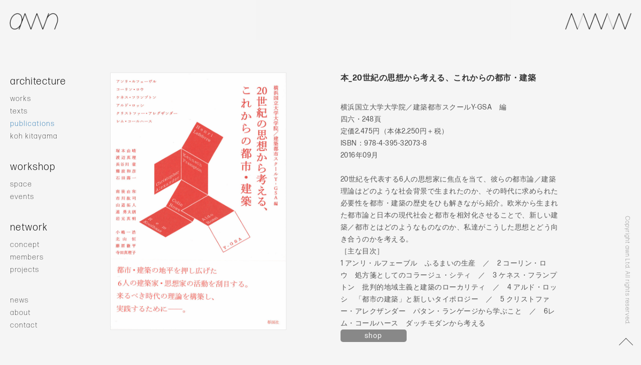

--- FILE ---
content_type: text/html; charset=UTF-8
request_url: https://archws.com/architecture/990/
body_size: 32067
content:
<!DOCTYPE html>
<html lang="ja">

<head>
  <!-- Global site tag (gtag.js) - Google Analytics -->
  <script async src="https://www.googletagmanager.com/gtag/js?id=UA-217466892-1"></script>
  <script>
    window.dataLayer = window.dataLayer || [];
    function gtag(){dataLayer.push(arguments);}
    gtag('js', new Date());

    gtag('config', 'UA-217466892-1');
  </script>
  <meta charset="utf-8">
  <title>awn｜architecture workshop network</title>
  <meta name="keywords" content="awn,建築,architecture,ワークショップ,workshop,ネットワーク,network,北山恒,Koh Kitayama,住宅,設計,設計事務所,デザイン,design,都市,コモンズ,commons,東京,tokyo,まちづくり,シェアハウス,House,office">
  <meta name="description" content="北山恒の主宰する建築設計事務所、awn（architecture workshop network）のページ。建築作品、プロフィール等を掲載。">
  <meta http-equiv="X-UA-Compatible" content="IE=Edge,chrome=1">
  <meta name="viewport" content="width=device-width,initial-scale=1.0">

    <!--============== OGP ===============-->
  <head prefix="og: https://ogp.me/ns#">
      <meta property="og:title" content="awn｜architecture workshop network" />
    <meta property="og:description" content="北山恒の主宰する建築設計事務所、awn（architecture workshop network）のページ。建築作品、プロフィール等を掲載。" />
    <meta property="og:image" content="https://archws.com/wp/wp-content/themes/awn/image-ogp/awn_sns_top.jpg" />
      <link rel="canonical" href="http://archws.com/architecture/990/" />
  <meta property="og:locale" content="ja_JP" />
    <meta property="og:type" content="article" />
    <meta property="og:url" content="http://archws.com/architecture/990/" />
  <meta property="og:site_name" content="awn" />
  <meta name="twitter:card" content="summary_large_image" />

  <!--==============レイアウトを制御する独自のCSSを読み込み===============-->
  <link href="https://archws.com/wp/wp-content/themes/awn/style_awn.css" rel="stylesheet" />
  <link href="https://archws.com/wp/wp-content/themes/awn/style_a.css" rel="stylesheet" />
  <link rel="stylesheet" href="https://maxcdn.bootstrapcdn.com/font-awesome/4.4.0/css/font-awesome.min.css">
  <link rel="stylesheet" href="https://use.typekit.net/bzv4rdm.css">
  <link href="https://archws.com/wp/wp-content/themes/awn/css/reset.css" rel="stylesheet">
  <link href="https://archws.com/wp/wp-content/themes/awn/css/4-1-7.css" rel="stylesheet">
  <link rel="stylesheet" type="text/css" href="https://cdnjs.cloudflare.com/ajax/libs/Modaal/0.4.4/css/modaal.min.css">
  <link href="https://archws.com/wp/wp-content/themes/awn/css/9-6-3.css" rel="stylesheet">
  <meta name='robots' content='max-image-preview:large' />
<link rel='dns-prefetch' href='//www.googletagmanager.com' />
<link rel="alternate" title="oEmbed (JSON)" type="application/json+oembed" href="https://archws.com/wp-json/oembed/1.0/embed?url=https%3A%2F%2Farchws.com%2Farchitecture%2F990%2F" />
<link rel="alternate" title="oEmbed (XML)" type="text/xml+oembed" href="https://archws.com/wp-json/oembed/1.0/embed?url=https%3A%2F%2Farchws.com%2Farchitecture%2F990%2F&#038;format=xml" />
<style id='wp-img-auto-sizes-contain-inline-css' type='text/css'>
img:is([sizes=auto i],[sizes^="auto," i]){contain-intrinsic-size:3000px 1500px}
/*# sourceURL=wp-img-auto-sizes-contain-inline-css */
</style>
<style id='wp-emoji-styles-inline-css' type='text/css'>

	img.wp-smiley, img.emoji {
		display: inline !important;
		border: none !important;
		box-shadow: none !important;
		height: 1em !important;
		width: 1em !important;
		margin: 0 0.07em !important;
		vertical-align: -0.1em !important;
		background: none !important;
		padding: 0 !important;
	}
/*# sourceURL=wp-emoji-styles-inline-css */
</style>
<style id='wp-block-library-inline-css' type='text/css'>
:root{--wp-block-synced-color:#7a00df;--wp-block-synced-color--rgb:122,0,223;--wp-bound-block-color:var(--wp-block-synced-color);--wp-editor-canvas-background:#ddd;--wp-admin-theme-color:#007cba;--wp-admin-theme-color--rgb:0,124,186;--wp-admin-theme-color-darker-10:#006ba1;--wp-admin-theme-color-darker-10--rgb:0,107,160.5;--wp-admin-theme-color-darker-20:#005a87;--wp-admin-theme-color-darker-20--rgb:0,90,135;--wp-admin-border-width-focus:2px}@media (min-resolution:192dpi){:root{--wp-admin-border-width-focus:1.5px}}.wp-element-button{cursor:pointer}:root .has-very-light-gray-background-color{background-color:#eee}:root .has-very-dark-gray-background-color{background-color:#313131}:root .has-very-light-gray-color{color:#eee}:root .has-very-dark-gray-color{color:#313131}:root .has-vivid-green-cyan-to-vivid-cyan-blue-gradient-background{background:linear-gradient(135deg,#00d084,#0693e3)}:root .has-purple-crush-gradient-background{background:linear-gradient(135deg,#34e2e4,#4721fb 50%,#ab1dfe)}:root .has-hazy-dawn-gradient-background{background:linear-gradient(135deg,#faaca8,#dad0ec)}:root .has-subdued-olive-gradient-background{background:linear-gradient(135deg,#fafae1,#67a671)}:root .has-atomic-cream-gradient-background{background:linear-gradient(135deg,#fdd79a,#004a59)}:root .has-nightshade-gradient-background{background:linear-gradient(135deg,#330968,#31cdcf)}:root .has-midnight-gradient-background{background:linear-gradient(135deg,#020381,#2874fc)}:root{--wp--preset--font-size--normal:16px;--wp--preset--font-size--huge:42px}.has-regular-font-size{font-size:1em}.has-larger-font-size{font-size:2.625em}.has-normal-font-size{font-size:var(--wp--preset--font-size--normal)}.has-huge-font-size{font-size:var(--wp--preset--font-size--huge)}.has-text-align-center{text-align:center}.has-text-align-left{text-align:left}.has-text-align-right{text-align:right}.has-fit-text{white-space:nowrap!important}#end-resizable-editor-section{display:none}.aligncenter{clear:both}.items-justified-left{justify-content:flex-start}.items-justified-center{justify-content:center}.items-justified-right{justify-content:flex-end}.items-justified-space-between{justify-content:space-between}.screen-reader-text{border:0;clip-path:inset(50%);height:1px;margin:-1px;overflow:hidden;padding:0;position:absolute;width:1px;word-wrap:normal!important}.screen-reader-text:focus{background-color:#ddd;clip-path:none;color:#444;display:block;font-size:1em;height:auto;left:5px;line-height:normal;padding:15px 23px 14px;text-decoration:none;top:5px;width:auto;z-index:100000}html :where(.has-border-color){border-style:solid}html :where([style*=border-top-color]){border-top-style:solid}html :where([style*=border-right-color]){border-right-style:solid}html :where([style*=border-bottom-color]){border-bottom-style:solid}html :where([style*=border-left-color]){border-left-style:solid}html :where([style*=border-width]){border-style:solid}html :where([style*=border-top-width]){border-top-style:solid}html :where([style*=border-right-width]){border-right-style:solid}html :where([style*=border-bottom-width]){border-bottom-style:solid}html :where([style*=border-left-width]){border-left-style:solid}html :where(img[class*=wp-image-]){height:auto;max-width:100%}:where(figure){margin:0 0 1em}html :where(.is-position-sticky){--wp-admin--admin-bar--position-offset:var(--wp-admin--admin-bar--height,0px)}@media screen and (max-width:600px){html :where(.is-position-sticky){--wp-admin--admin-bar--position-offset:0px}}

/*# sourceURL=wp-block-library-inline-css */
</style><style id='global-styles-inline-css' type='text/css'>
:root{--wp--preset--aspect-ratio--square: 1;--wp--preset--aspect-ratio--4-3: 4/3;--wp--preset--aspect-ratio--3-4: 3/4;--wp--preset--aspect-ratio--3-2: 3/2;--wp--preset--aspect-ratio--2-3: 2/3;--wp--preset--aspect-ratio--16-9: 16/9;--wp--preset--aspect-ratio--9-16: 9/16;--wp--preset--color--black: #000000;--wp--preset--color--cyan-bluish-gray: #abb8c3;--wp--preset--color--white: #ffffff;--wp--preset--color--pale-pink: #f78da7;--wp--preset--color--vivid-red: #cf2e2e;--wp--preset--color--luminous-vivid-orange: #ff6900;--wp--preset--color--luminous-vivid-amber: #fcb900;--wp--preset--color--light-green-cyan: #7bdcb5;--wp--preset--color--vivid-green-cyan: #00d084;--wp--preset--color--pale-cyan-blue: #8ed1fc;--wp--preset--color--vivid-cyan-blue: #0693e3;--wp--preset--color--vivid-purple: #9b51e0;--wp--preset--gradient--vivid-cyan-blue-to-vivid-purple: linear-gradient(135deg,rgb(6,147,227) 0%,rgb(155,81,224) 100%);--wp--preset--gradient--light-green-cyan-to-vivid-green-cyan: linear-gradient(135deg,rgb(122,220,180) 0%,rgb(0,208,130) 100%);--wp--preset--gradient--luminous-vivid-amber-to-luminous-vivid-orange: linear-gradient(135deg,rgb(252,185,0) 0%,rgb(255,105,0) 100%);--wp--preset--gradient--luminous-vivid-orange-to-vivid-red: linear-gradient(135deg,rgb(255,105,0) 0%,rgb(207,46,46) 100%);--wp--preset--gradient--very-light-gray-to-cyan-bluish-gray: linear-gradient(135deg,rgb(238,238,238) 0%,rgb(169,184,195) 100%);--wp--preset--gradient--cool-to-warm-spectrum: linear-gradient(135deg,rgb(74,234,220) 0%,rgb(151,120,209) 20%,rgb(207,42,186) 40%,rgb(238,44,130) 60%,rgb(251,105,98) 80%,rgb(254,248,76) 100%);--wp--preset--gradient--blush-light-purple: linear-gradient(135deg,rgb(255,206,236) 0%,rgb(152,150,240) 100%);--wp--preset--gradient--blush-bordeaux: linear-gradient(135deg,rgb(254,205,165) 0%,rgb(254,45,45) 50%,rgb(107,0,62) 100%);--wp--preset--gradient--luminous-dusk: linear-gradient(135deg,rgb(255,203,112) 0%,rgb(199,81,192) 50%,rgb(65,88,208) 100%);--wp--preset--gradient--pale-ocean: linear-gradient(135deg,rgb(255,245,203) 0%,rgb(182,227,212) 50%,rgb(51,167,181) 100%);--wp--preset--gradient--electric-grass: linear-gradient(135deg,rgb(202,248,128) 0%,rgb(113,206,126) 100%);--wp--preset--gradient--midnight: linear-gradient(135deg,rgb(2,3,129) 0%,rgb(40,116,252) 100%);--wp--preset--font-size--small: 13px;--wp--preset--font-size--medium: 20px;--wp--preset--font-size--large: 36px;--wp--preset--font-size--x-large: 42px;--wp--preset--spacing--20: 0.44rem;--wp--preset--spacing--30: 0.67rem;--wp--preset--spacing--40: 1rem;--wp--preset--spacing--50: 1.5rem;--wp--preset--spacing--60: 2.25rem;--wp--preset--spacing--70: 3.38rem;--wp--preset--spacing--80: 5.06rem;--wp--preset--shadow--natural: 6px 6px 9px rgba(0, 0, 0, 0.2);--wp--preset--shadow--deep: 12px 12px 50px rgba(0, 0, 0, 0.4);--wp--preset--shadow--sharp: 6px 6px 0px rgba(0, 0, 0, 0.2);--wp--preset--shadow--outlined: 6px 6px 0px -3px rgb(255, 255, 255), 6px 6px rgb(0, 0, 0);--wp--preset--shadow--crisp: 6px 6px 0px rgb(0, 0, 0);}:where(.is-layout-flex){gap: 0.5em;}:where(.is-layout-grid){gap: 0.5em;}body .is-layout-flex{display: flex;}.is-layout-flex{flex-wrap: wrap;align-items: center;}.is-layout-flex > :is(*, div){margin: 0;}body .is-layout-grid{display: grid;}.is-layout-grid > :is(*, div){margin: 0;}:where(.wp-block-columns.is-layout-flex){gap: 2em;}:where(.wp-block-columns.is-layout-grid){gap: 2em;}:where(.wp-block-post-template.is-layout-flex){gap: 1.25em;}:where(.wp-block-post-template.is-layout-grid){gap: 1.25em;}.has-black-color{color: var(--wp--preset--color--black) !important;}.has-cyan-bluish-gray-color{color: var(--wp--preset--color--cyan-bluish-gray) !important;}.has-white-color{color: var(--wp--preset--color--white) !important;}.has-pale-pink-color{color: var(--wp--preset--color--pale-pink) !important;}.has-vivid-red-color{color: var(--wp--preset--color--vivid-red) !important;}.has-luminous-vivid-orange-color{color: var(--wp--preset--color--luminous-vivid-orange) !important;}.has-luminous-vivid-amber-color{color: var(--wp--preset--color--luminous-vivid-amber) !important;}.has-light-green-cyan-color{color: var(--wp--preset--color--light-green-cyan) !important;}.has-vivid-green-cyan-color{color: var(--wp--preset--color--vivid-green-cyan) !important;}.has-pale-cyan-blue-color{color: var(--wp--preset--color--pale-cyan-blue) !important;}.has-vivid-cyan-blue-color{color: var(--wp--preset--color--vivid-cyan-blue) !important;}.has-vivid-purple-color{color: var(--wp--preset--color--vivid-purple) !important;}.has-black-background-color{background-color: var(--wp--preset--color--black) !important;}.has-cyan-bluish-gray-background-color{background-color: var(--wp--preset--color--cyan-bluish-gray) !important;}.has-white-background-color{background-color: var(--wp--preset--color--white) !important;}.has-pale-pink-background-color{background-color: var(--wp--preset--color--pale-pink) !important;}.has-vivid-red-background-color{background-color: var(--wp--preset--color--vivid-red) !important;}.has-luminous-vivid-orange-background-color{background-color: var(--wp--preset--color--luminous-vivid-orange) !important;}.has-luminous-vivid-amber-background-color{background-color: var(--wp--preset--color--luminous-vivid-amber) !important;}.has-light-green-cyan-background-color{background-color: var(--wp--preset--color--light-green-cyan) !important;}.has-vivid-green-cyan-background-color{background-color: var(--wp--preset--color--vivid-green-cyan) !important;}.has-pale-cyan-blue-background-color{background-color: var(--wp--preset--color--pale-cyan-blue) !important;}.has-vivid-cyan-blue-background-color{background-color: var(--wp--preset--color--vivid-cyan-blue) !important;}.has-vivid-purple-background-color{background-color: var(--wp--preset--color--vivid-purple) !important;}.has-black-border-color{border-color: var(--wp--preset--color--black) !important;}.has-cyan-bluish-gray-border-color{border-color: var(--wp--preset--color--cyan-bluish-gray) !important;}.has-white-border-color{border-color: var(--wp--preset--color--white) !important;}.has-pale-pink-border-color{border-color: var(--wp--preset--color--pale-pink) !important;}.has-vivid-red-border-color{border-color: var(--wp--preset--color--vivid-red) !important;}.has-luminous-vivid-orange-border-color{border-color: var(--wp--preset--color--luminous-vivid-orange) !important;}.has-luminous-vivid-amber-border-color{border-color: var(--wp--preset--color--luminous-vivid-amber) !important;}.has-light-green-cyan-border-color{border-color: var(--wp--preset--color--light-green-cyan) !important;}.has-vivid-green-cyan-border-color{border-color: var(--wp--preset--color--vivid-green-cyan) !important;}.has-pale-cyan-blue-border-color{border-color: var(--wp--preset--color--pale-cyan-blue) !important;}.has-vivid-cyan-blue-border-color{border-color: var(--wp--preset--color--vivid-cyan-blue) !important;}.has-vivid-purple-border-color{border-color: var(--wp--preset--color--vivid-purple) !important;}.has-vivid-cyan-blue-to-vivid-purple-gradient-background{background: var(--wp--preset--gradient--vivid-cyan-blue-to-vivid-purple) !important;}.has-light-green-cyan-to-vivid-green-cyan-gradient-background{background: var(--wp--preset--gradient--light-green-cyan-to-vivid-green-cyan) !important;}.has-luminous-vivid-amber-to-luminous-vivid-orange-gradient-background{background: var(--wp--preset--gradient--luminous-vivid-amber-to-luminous-vivid-orange) !important;}.has-luminous-vivid-orange-to-vivid-red-gradient-background{background: var(--wp--preset--gradient--luminous-vivid-orange-to-vivid-red) !important;}.has-very-light-gray-to-cyan-bluish-gray-gradient-background{background: var(--wp--preset--gradient--very-light-gray-to-cyan-bluish-gray) !important;}.has-cool-to-warm-spectrum-gradient-background{background: var(--wp--preset--gradient--cool-to-warm-spectrum) !important;}.has-blush-light-purple-gradient-background{background: var(--wp--preset--gradient--blush-light-purple) !important;}.has-blush-bordeaux-gradient-background{background: var(--wp--preset--gradient--blush-bordeaux) !important;}.has-luminous-dusk-gradient-background{background: var(--wp--preset--gradient--luminous-dusk) !important;}.has-pale-ocean-gradient-background{background: var(--wp--preset--gradient--pale-ocean) !important;}.has-electric-grass-gradient-background{background: var(--wp--preset--gradient--electric-grass) !important;}.has-midnight-gradient-background{background: var(--wp--preset--gradient--midnight) !important;}.has-small-font-size{font-size: var(--wp--preset--font-size--small) !important;}.has-medium-font-size{font-size: var(--wp--preset--font-size--medium) !important;}.has-large-font-size{font-size: var(--wp--preset--font-size--large) !important;}.has-x-large-font-size{font-size: var(--wp--preset--font-size--x-large) !important;}
/*# sourceURL=global-styles-inline-css */
</style>

<style id='classic-theme-styles-inline-css' type='text/css'>
/*! This file is auto-generated */
.wp-block-button__link{color:#fff;background-color:#32373c;border-radius:9999px;box-shadow:none;text-decoration:none;padding:calc(.667em + 2px) calc(1.333em + 2px);font-size:1.125em}.wp-block-file__button{background:#32373c;color:#fff;text-decoration:none}
/*# sourceURL=/wp-includes/css/classic-themes.min.css */
</style>
<link rel='stylesheet' id='contact-form-7-css' href='https://archws.com/wp/wp-content/plugins/contact-form-7/includes/css/styles.css?ver=5.5.3' type='text/css' media='all' />

<!-- Google アナリティクス スニペット (Site Kit が追加) -->
<script type="text/javascript" src="https://www.googletagmanager.com/gtag/js?id=G-YEZEYYSPCL" id="google_gtagjs-js" async></script>
<script type="text/javascript" id="google_gtagjs-js-after">
/* <![CDATA[ */
window.dataLayer = window.dataLayer || [];function gtag(){dataLayer.push(arguments);}
gtag("js", new Date());
gtag("set", "developer_id.dZTNiMT", true);
gtag("config", "G-YEZEYYSPCL");
//# sourceURL=google_gtagjs-js-after
/* ]]> */
</script>

<!-- (ここまで) Google アナリティクス スニペット (Site Kit が追加) -->
<link rel="https://api.w.org/" href="https://archws.com/wp-json/" /><link rel="EditURI" type="application/rsd+xml" title="RSD" href="https://archws.com/wp/xmlrpc.php?rsd" />
<meta name="generator" content="WordPress 6.9" />
<link rel="canonical" href="https://archws.com/architecture/990/" />
<link rel='shortlink' href='https://archws.com/?p=990' />
<meta name="generator" content="Site Kit by Google 1.103.0" /><link rel="icon" href="https://archws.com/wp/wp-content/uploads/2022/01/cropped-awn_f01-32x32.png" sizes="32x32" />
<link rel="icon" href="https://archws.com/wp/wp-content/uploads/2022/01/cropped-awn_f01-192x192.png" sizes="192x192" />
<link rel="apple-touch-icon" href="https://archws.com/wp/wp-content/uploads/2022/01/cropped-awn_f01-180x180.png" />
<meta name="msapplication-TileImage" content="https://archws.com/wp/wp-content/uploads/2022/01/cropped-awn_f01-270x270.png" />
</head>


<body class="back-color-archi">


  <header id="header" class="back-color-archi-h">
    <h1><a href="https://archws.com"><img src="https://archws.com/wp/wp-content/themes/awn/images/awn_logo01.png" alt="awn北山恒"/></a></h1>
    <h2><a href="https://archws.com/network"><img src="https://archws.com/wp/wp-content/themes/awn/images/awn_logo02.png" alt="AWN"/></a></h2>
    <div id="nav-toggle" class="sp-only">
      <div>
        <span></span>
        <span></span>
        <span></span>
      </div>
    </div>

    <div id="gloval-nav">
      <nav>
        <ul>
          <li class="text-awn-gnavi-a"><a href="https://archws.com">awn</a></li>
          <li>　</li>
          <li class="bt-single-gry text-awn-gnavi-a"><a href="https://archws.com/architecture/">architecture</a></li>
          <li class="text-awn-gnavi"><a href="https://archws.com/architecture_cat/works/">works</a></li>
          <li class="text-awn-gnavi"><a href="https://archws.com/architecture_cat/texts/">texts</a></li>
          <li class="text-awn-gnavi"><a href="https://archws.com/architecture_cat/publications/">publications</a></li>
          <li class="text-awn-gnavi"><a href="https://archws.com/koh-kitayama">koh kitayama</a></li>
          <li>　</li>
          <li class="bt-single-gry text-awn-gnavi-a"><a href="https://archws.com/workshop">workshop</a></li>
          <li class="text-awn-gnavi"><a href="https://archws.com/space">space</a></li>
          <li class="text-awn-gnavi"><a href="https://archws.com/events/">events</a></li>
          <li>　</li>
          <li class="bt-single-gry text-awn-gnavi-a"><a href="https://archws.com/network">network</a></li>
          <li class="text-awn-gnavi"><a href="https://archws.com/network/concept">concept</a></li>
          <li class="text-awn-gnavi"><a href="https://archws.com/network/members">members</a></li>
          <li class="text-awn-gnavi"><a href="https://archws.com/projects/">projects</a></li>
          <li>　</li>
          <li class="text-awn-gnavi"><a href="https://archws.com/news/">news</a></li>
          <li class="text-awn-gnavi"><a href="https://archws.com/about">about</a></li>
          <li class="text-awn-gnavi"><a href="https://archws.com/contact">contact</a></li>
        </ul>
      </nav>
    </div>

    <div class="awn-navi">
      <div class="inner clearfix">
        <li>　</li>
        <li>　</li>
        <li class="text-awn-navi-a"><a href="https://archws.com/architecture/" class="fade">architecture</a></li>
        <li class="text-awn-navi"><a href="https://archws.com/architecture_cat/works/" class="fade">works</a></li>
        <li class="text-awn-navi"><a href="https://archws.com/architecture_cat/texts/" class="fade">texts</a></li>
        <li class="text-awn-navi current"><a href="https://archws.com/architecture_cat/publications/" class="fade">publications</a></li>
        <li class="text-awn-navi"><a href="https://archws.com/koh-kitayama" class="fade">koh kitayama</a></li>
        <li>　</li>
        <li>　</li>
        <li class="text-awn-navi-a"><a href="https://archws.com/workshop" class="fade">workshop</a></li>
        <li class="text-awn-navi"><a href="https://archws.com/space" class="fade">space</a></li>
        <li class="text-awn-navi"><a href="https://archws.com/events/" class="fade">events</a></li>
        <li>　</li>
        <li>　</li>
        <li class="text-awn-navi-a"><a href="https://archws.com/network" class="fade">network</a></li>
        <li class="text-awn-navi"><a href="https://archws.com/network/concept" class="fade">concept</a></li>
        <li class="text-awn-navi"><a href="https://archws.com/network/members" class="fade">members</a></li>
        <li class="text-awn-navi"><a href="https://archws.com/projects/" class="fade">projects</a></li>
        <li>　</li>
        <li>　</li>
        <li class="text-awn-navi"><a href="https://archws.com/news/" class="fade">news</a></li>
        <li class="text-awn-navi"><a href="https://archws.com/about" class="fade">about</a></li>
        <li class="text-awn-navi"><a href="https://archws.com/contact" class="fade">contact</a></li>
      </div>
    </div>

  </header>

  <div class="caption-awn">
    <div class="tate-text02 mixed">
      <p class="text-copyright pc-only">Copyright awn Ltd. All rights reserved.</p>
      <p id="page-top"><a href="#" class="ya02"></a></p>
    </div>
  </div>

  <!-- Content -->
  <section id="wrapper">



    <div id="container02">
          <div class="awn-sub-navi pbAWN03"></div>
    
    
  
  
    
      <div class="awn-box">
        <div class="inner-block columns">

        
        
          <div class="two-column-child-awn02 fadeUpTrigger">
                                <img src="https://archws.com/wp/wp-content/uploads/2022/01/20cの思想から考える.jpg">
                                        </div>
          <div class="two-column-child-awn02 fadeUpTrigger">
                      <h2>本_20世紀の思想から考える、これからの都市・建築</h2>
<p>&nbsp;</p>
<p class="bookInfoEachAuther">横浜国立大学大学院／建築都市スクールY-GSA　編</p>
<p class="bookInfoEachFormat">四六・248頁</p>
<p class="bookInfoEachPrice">定価2,475円（本体2,250円＋税）</p>
<p class="bookInfoEachIsbn">ISBN：978-4-395-32073-8</p>
<p class="bookInfoEachDate">2016年09月</p>
<p class="bookInfoEachInfo"> </p>
<div class="normalPost">
<p>20世紀を代表する6人の思想家に焦点を当て、彼らの都市論／建築理論はどのような社会背景で生まれたのか、その時代に求められた必要性を都市・建築の歴史をひも解きながら紹介。欧米から生まれた都市論と日本の現代社会と都市を相対化させることで、新しい建築／都市とはどのようなものなのか、私達がこうした思想とどう向き合うのかを考える。<br />
［主な目次］<br />
1 アンリ・ルフェーブル　ふるまいの生産　／　2 コーリン・ロウ　処方箋としてのコラージュ・シティ　／　3 ケネス・フランプトン　批判的地域主義と建築のローカリティ　／　4 アルド・ロッシ　「都市の建築」と新しいタイポロジー　／　5 クリストファー・アレクザンダー　パタン・ランゲージから学ぶこと　／　6レム・コールハース　ダッチモダンから考える</p>
</div>                      <a href="https://www.shokokusha.co.jp/?p=8008"><h4>shop</h4></a>
                              </div>

        
        </div>
      </div>

    
  
      <!-- Page -->
      <div id="page-area">
        <div class="wp-pagenavi fadeUpTrigger">
          <div class="home-1-post-area">
            <p class="txtcenter pt40 pc-only">&ensp;</p>
                      <p class="txtcenter pt20 spacing20"><a href="https://archws.com/architecture/342/" rel="next"><i class="fa fa-angle-double-left fa-2x" aria-hidden="true"></i> </a>&nbsp;&nbsp;&nbsp;&nbsp;&nbsp;<a href="https://archws.com/architecture/615/" rel="prev"> <i class="fa fa-angle-double-right fa-2x" aria-hidden="true"></i></a>            </p>
                      <p class="txtcenter pt20 pc-only">&ensp;</p>
          </div>
        </div>
      </div>
      <!-- /Pagee -->

      <!---->
    </div>
  </section>

<!--==============JQuery読み込み===============-->
<script src="https://ajax.googleapis.com/ajax/libs/jquery/1.7.1/jquery.min.js"></script>
<script src="https://cdnjs.cloudflare.com/ajax/libs/jquery-cookie/1.4.1/jquery.cookie.js"></script>
<script src="https://archws.com/wp/wp-content/themes/awn/js_awn/blocksit.min.js"></script>
<script src="https://archws.com/wp/wp-content/themes/awn/js/main04.js"></script>
<script src="https://archws.com/wp/wp-content/themes/awn/js/awn_script.js"></script>
<script src="https://cdnjs.cloudflare.com/ajax/libs/Modaal/0.4.4/js/modaal.min.js"></script>
<script src="https://archws.com/wp/wp-content/themes/awn/js/9-6-3.js"></script>
<script>
  $(document).ready(function() {
    //blocksit define
    $(window).load(function() {
      $('#container').BlocksIt({
        numOfCol: 4,
        offsetX: 5,
        offsetY: 5
      });
    });

    //window resize loadをresizeに変更すれば元に戻る
    var currentWidth = 1100;
    $(window).load(function() {
      var winWidth = $(window).width();
      var conWidth;
      if (winWidth < 330) {
        conWidth = 300;
        col = 1
      } else if (winWidth < 767) {
        conWidth = 358;
        col = 2
      } else if (winWidth < 900) {
        conWidth = 600;
        col = 3
      } else if (winWidth < 1023) {
        conWidth = 730;
        col = 3
      } else if (winWidth < 1111) {
        conWidth = 800;
        col = 3;
      } else if (winWidth < 1279) {
        conWidth = 880;
        col = 3;
      } else {
        conWidth = 1100;
        col = 4;
      }

      if (conWidth != currentWidth) {
        currentWidth = conWidth;
        $('#container').width(conWidth);
        $('#container').BlocksIt({
          numOfCol: col,
          offsetX: 5,
          offsetY: 5
        });
      }
    });

  });
</script>

<script type="speculationrules">
{"prefetch":[{"source":"document","where":{"and":[{"href_matches":"/*"},{"not":{"href_matches":["/wp/wp-*.php","/wp/wp-admin/*","/wp/wp-content/uploads/*","/wp/wp-content/*","/wp/wp-content/plugins/*","/wp/wp-content/themes/awn/*","/*\\?(.+)"]}},{"not":{"selector_matches":"a[rel~=\"nofollow\"]"}},{"not":{"selector_matches":".no-prefetch, .no-prefetch a"}}]},"eagerness":"conservative"}]}
</script>
<script type="text/javascript" src="https://archws.com/wp/wp-includes/js/dist/vendor/wp-polyfill.min.js?ver=3.15.0" id="wp-polyfill-js"></script>
<script type="text/javascript" id="contact-form-7-js-extra">
/* <![CDATA[ */
var wpcf7 = {"api":{"root":"https://archws.com/wp-json/","namespace":"contact-form-7/v1"}};
//# sourceURL=contact-form-7-js-extra
/* ]]> */
</script>
<script type="text/javascript" src="https://archws.com/wp/wp-content/plugins/contact-form-7/includes/js/index.js?ver=5.5.3" id="contact-form-7-js"></script>
<script id="wp-emoji-settings" type="application/json">
{"baseUrl":"https://s.w.org/images/core/emoji/17.0.2/72x72/","ext":".png","svgUrl":"https://s.w.org/images/core/emoji/17.0.2/svg/","svgExt":".svg","source":{"concatemoji":"https://archws.com/wp/wp-includes/js/wp-emoji-release.min.js?ver=6.9"}}
</script>
<script type="module">
/* <![CDATA[ */
/*! This file is auto-generated */
const a=JSON.parse(document.getElementById("wp-emoji-settings").textContent),o=(window._wpemojiSettings=a,"wpEmojiSettingsSupports"),s=["flag","emoji"];function i(e){try{var t={supportTests:e,timestamp:(new Date).valueOf()};sessionStorage.setItem(o,JSON.stringify(t))}catch(e){}}function c(e,t,n){e.clearRect(0,0,e.canvas.width,e.canvas.height),e.fillText(t,0,0);t=new Uint32Array(e.getImageData(0,0,e.canvas.width,e.canvas.height).data);e.clearRect(0,0,e.canvas.width,e.canvas.height),e.fillText(n,0,0);const a=new Uint32Array(e.getImageData(0,0,e.canvas.width,e.canvas.height).data);return t.every((e,t)=>e===a[t])}function p(e,t){e.clearRect(0,0,e.canvas.width,e.canvas.height),e.fillText(t,0,0);var n=e.getImageData(16,16,1,1);for(let e=0;e<n.data.length;e++)if(0!==n.data[e])return!1;return!0}function u(e,t,n,a){switch(t){case"flag":return n(e,"\ud83c\udff3\ufe0f\u200d\u26a7\ufe0f","\ud83c\udff3\ufe0f\u200b\u26a7\ufe0f")?!1:!n(e,"\ud83c\udde8\ud83c\uddf6","\ud83c\udde8\u200b\ud83c\uddf6")&&!n(e,"\ud83c\udff4\udb40\udc67\udb40\udc62\udb40\udc65\udb40\udc6e\udb40\udc67\udb40\udc7f","\ud83c\udff4\u200b\udb40\udc67\u200b\udb40\udc62\u200b\udb40\udc65\u200b\udb40\udc6e\u200b\udb40\udc67\u200b\udb40\udc7f");case"emoji":return!a(e,"\ud83e\u1fac8")}return!1}function f(e,t,n,a){let r;const o=(r="undefined"!=typeof WorkerGlobalScope&&self instanceof WorkerGlobalScope?new OffscreenCanvas(300,150):document.createElement("canvas")).getContext("2d",{willReadFrequently:!0}),s=(o.textBaseline="top",o.font="600 32px Arial",{});return e.forEach(e=>{s[e]=t(o,e,n,a)}),s}function r(e){var t=document.createElement("script");t.src=e,t.defer=!0,document.head.appendChild(t)}a.supports={everything:!0,everythingExceptFlag:!0},new Promise(t=>{let n=function(){try{var e=JSON.parse(sessionStorage.getItem(o));if("object"==typeof e&&"number"==typeof e.timestamp&&(new Date).valueOf()<e.timestamp+604800&&"object"==typeof e.supportTests)return e.supportTests}catch(e){}return null}();if(!n){if("undefined"!=typeof Worker&&"undefined"!=typeof OffscreenCanvas&&"undefined"!=typeof URL&&URL.createObjectURL&&"undefined"!=typeof Blob)try{var e="postMessage("+f.toString()+"("+[JSON.stringify(s),u.toString(),c.toString(),p.toString()].join(",")+"));",a=new Blob([e],{type:"text/javascript"});const r=new Worker(URL.createObjectURL(a),{name:"wpTestEmojiSupports"});return void(r.onmessage=e=>{i(n=e.data),r.terminate(),t(n)})}catch(e){}i(n=f(s,u,c,p))}t(n)}).then(e=>{for(const n in e)a.supports[n]=e[n],a.supports.everything=a.supports.everything&&a.supports[n],"flag"!==n&&(a.supports.everythingExceptFlag=a.supports.everythingExceptFlag&&a.supports[n]);var t;a.supports.everythingExceptFlag=a.supports.everythingExceptFlag&&!a.supports.flag,a.supports.everything||((t=a.source||{}).concatemoji?r(t.concatemoji):t.wpemoji&&t.twemoji&&(r(t.twemoji),r(t.wpemoji)))});
//# sourceURL=https://archws.com/wp/wp-includes/js/wp-emoji-loader.min.js
/* ]]> */
</script>
</body>

</html>


--- FILE ---
content_type: text/css
request_url: https://archws.com/wp/wp-content/themes/awn/style_awn.css
body_size: 27890
content:

html { font-family: 'HelveticaNeue', 'Helvetica', 'Arial','AvenirNext-Regular', 'ヒラギノ角ゴ Pro', 'ヒラギノ角ゴ ProN', 'Hiragino Kaku Gothic Pro', 'メイリオ', 'Meiryo', '游ゴシック','ＭＳ Ｐゴシック', 'Osaka', 'MS PGothic', 'Verdana', sans-serif; font-size: 14px; line-height: 1.5; }
body { background-color: rgb(245, 245, 245); color: rgb(0, 0, 0); }
header, section, footer, hgroup{
	display:block;
}

/*
a {
	color:#35BFFF;
	text-decoration:none;
}
a:hover, a:active{
	color:#91DCFF;
}
 */

/* Header */
#header{
	width:100%;
	
	padding:5px 0;
	letter-spacing:1px;
	margin-bottom:20px;
	position:fixed;
	top:0;
	left:0;
	z-index:777;
    font-family: 'forma-djr-micro','acumin-pro-semi-condensed', 'HelveticaNeue', 'Helvetica', 'Arial','AvenirNext-Regular', 'ヒラギノ角ゴ Pro', 'ヒラギノ角ゴ ProN', 'Hiragino Kaku Gothic Pro', 'メイリオ', 'Meiryo', '游ゴシック','ＭＳ Ｐゴシック', 'Osaka', 'MS PGothic', 'Verdana', sans-serif;
}
@media (max-width: 500px) {
	#header{
	width:100%;
	padding:2px 0;
}
}
#header h1{
	padding: 0px 0px;
	margin: 20px 0px 15px 18px;
	color:#000;
	float:left;
	font-size:20px;
}
#header h1 img{
	color:#000;
	float:left;
	font-size:30px;
    width: 135px
}
@media (max-width: 500px) {
	#header h1 img{
	color:#000;
	float:left;
    margin-right: 40px;
	font-size:30px;
    width: 100px
}
}
#header h2{
	padding: 0px 0px;
	margin: 20px 18px 15px 0px;
	color:#000;
	float:right;
	font-size:20px;
}
@media (max-width: 500px) {
	#header h2{
	padding: 0px 0px;
	margin: 20px 18px 15px 0px;
	color:#000;
	float:left;
	font-size:20px;
}
}
#header h2 img{
	color:#000;
	float:right;
	font-size:30px;
    width: 135px
}
@media (max-width: 500px) {
	#header h2 img{
	color:#000;
	float:left;
    margin-left: -20px;
	font-size:30px;
    width: 100px
}
}
#backlinks{
	float:right;
	padding:0 20px;
	line-height:22px;
	font-weight:bold;
	font-size:13px;
    font-family: "Helvetica Neue", "Arial", "Hiragino Kaku Gothic ProN", "Meiryo", sans-serif;
}
#backlinks a{
	text-align:right;
	display:block;
}

/* Footer */
#footer{
	width:100%;
	position:fixed;
	padding-left:20px;
	bottom:0;
	left:0;
	line-height:20px;
	color:#888;
	font-size:12px;
	
	background:rgba(255, 255, 255, 0.0);
	z-index:99;
}
#footer span{
	display:block;
}

/* clearfix */
.clearfix {
	clear:both;
}

/* wrapper css */
#wrapper{
	margin-top:30px;
	width:92%;
    float: right;
}
@media (max-width: 500px) {
	#wrapper{
	margin-top:0px;
	width:95%;
    float: left;
    margin-left: -5px;
}
}

#wrapper hgroup{
	text-align:center;
}


#container{
	position:relative;
	width: 1100px;
	margin: 70px auto 25px auto;
	padding-bottom: 10px;

}
@media screen and (max-width: 1280px) {
	#container{
    position:relative;
	width: 1050px;
	margin: 70px 70px 25px auto;
	padding-bottom: 10px;
}
}
@media screen and (max-width: 834px) {
	#container{
    position:relative;


	margin: 25px 70px 25px auto;
	padding-bottom: 10px;
}
}
@media screen and (max-width: 768px) {
	#container{
    position:relative;

	margin: 25px 50px 25px auto;
	padding-bottom: 10px;
}
}
@media (max-width: 500px) {
	#container{
	position:relative;

	margin: 0px auto 25px auto;
	padding-bottom: 10px;
}
}



#container02{
	position:relative;
	width:80%;
	margin: 0px auto 25px auto;
	padding-bottom: 10px;
}
@media screen and (max-width: 1280px) {
	#container02{
	width:80%;
	margin: 0px auto 25px auto;
}
}
@media screen and (max-width: 1120px) {
	#container02{
	width:80%;
	margin: 0px auto 25px auto;
}
}
@media screen and (max-width: 1024px) {
	#container02{
	width:80%;
	margin: 0px auto 25px auto;
}
}
@media screen and (max-width: 834px) {
	#container02{
	width:80%;
	margin: 0px 30px 25px auto;
}
}
@media screen and (max-width: 500px) {
	#container02{
	width: 95%;
	margin: 0px 0px 25px 20px;
        overflow-x: hidden;
}
}

.grid{
    z-index: 0;
	width:188px;
	min-height:100px;
	padding: 0px;
	background:#fff;
	margin: 18px;
	font-size:12px;
	float:left;
	box-shadow: 0 1px 3px rgba(34,25,25,0.4);
	-moz-box-shadow: 0 1px 3px rgba(34,25,25,0.4);
	-webkit-box-shadow: 0 1px 3px rgba(34,25,25,0.4);
	
	-webkit-transition: top 1s ease, left 1s ease;
	-moz-transition: top 1s ease, left 1s ease;
	-o-transition: top 1s ease, left 1s ease;
	-ms-transition: top 1s ease, left 1s ease;
}
@media (max-width: 500px) {
	.grid {
        width:170px;
	}
}
.grid .textbox{
	color:#000;
    padding: 15px;
}
@media (max-width: 500px) {
	.grid .textbox{
	color:#000;
    padding: 8px;
}
}
.grid strong {
	border-bottom:1px solid #ccc;
	margin:10px 0;
	display:block;
	padding:0 0 5px;
	font-size:18px;
    letter-spacing: 1pt;
    font-family: 'forma-djr-micro','acumin-pro-semi-condensed', 'HelveticaNeue', 'Helvetica', 'Arial','AvenirNext-Regular', 'ヒラギノ角ゴ Pro', 'ヒラギノ角ゴ ProN', 'Hiragino Kaku Gothic Pro', 'メイリオ', 'Meiryo', '游ゴシック','ＭＳ Ｐゴシック', 'Osaka', 'MS PGothic', 'Verdana', sans-serif;
font-weight: 400;
font-style: normal;
}
@media (max-width: 500px) {
	.grid strong {
        font-size:16px;
    letter-spacing: 0pt;
	}
}
.grid .meta{
	text-align:right;
	color:#777;
	font-family: 'forma-djr-micro', sans-serif;
    font-weight: 100;
    font-style: italic;
    padding-top: 10px;
}
.grid .imgholder{
	width:100%;
}
.grid .imgholder img{
	width:100%;
	background:#ccc;
	display:block;
}


#ad-holder{
	position:absolute;
	top:60px;
	right:10px;
}
#ad-holder div{
	background:#f4f4f4;
}
#ad-holder a{
	color:#333;
	font-size:15px;
	font-style:italic;
	padding-left:10px;
}

@media screen and (max-width : 1240px) {
	body{
		overflow:auto;
	}
}
@media screen and (max-width : 900px) {
	#backlinks{
		float:none;
		clear:both;
	}
	#backlinks a{
		display:inline-block;
		padding-right:20px;
	}
	#wrapper{
		margin-top:90px;
	}
}




/* awn-navi semi-*/
.awn-navi {
    background-color: rgb(245, 245, 245, 0);
    position: fixed;
    width: 225px;
    z-index: 1;
    margin-top: 100px;
}

@media (max-width: 500px) {
	.awn-navi {
    display: none;
}
}
@media (max-width: 500px) {
	.awn-navi img {
    width: 50px;
}
}
.awn-navi > .inner {
    width: 100%;
    padding: 8px 0px;
    float: left;
}
.awn-navi > .inner li {
    padding-top: 3px;
}


.site-logo {
    float: left;
    line-height: 1;
}

.subtitle {
    font-family:"urw-din";
    font-display:auto;
    font-style:normal;
    font-weight: 100;
    position: relative;
    margin-left: 30px;
    margin-top: 0px;
    letter-spacing: 1px;
    font-size: 16px;
    padding-top: 15px;
    
}

.subnav{
    font-family:"urw-din-semi-condensed";
    font-display:auto;
    font-style:normal;
    font-weight: 100;
    position: relative;
    margin-left: 25px;
    margin-top: 0px;
    letter-spacing: 1.5px;
    font-size: 18px;
    padding-top: 15px;
    color: #888;
}
@media (max-width: 320px) {
	.subnav {
    font-size: 16px;
}
}
.subnav ul{
    display: inline;
}
.subnav li{
    display: inline;
    padding: 5px;
}
.subnav li a{
    
}

.bc_fixed_archi{
  width: 100%;
    background-color: #EEEEEE;
	background-position:center top;
	-moz-background-size:cover;
	background-size:cover;
    background-attachment: fixed;
}

.bc_fixed_workshop{
  width: 100%;
    background-color: #EDE7DA;
	background-position:center top;
	-moz-background-size:cover;
	background-size:cover;
    background-attachment: fixed;
}

.bc_fixed_network{
  width: 100%;
    background-color: #E2F8F1;
	background-position:center top;
	-moz-background-size:cover;
	background-size:cover;
    background-attachment: fixed;
}


.color-archi{
  color: #586AD8;
}
.color-workshop{
  color: #97A736;
}
.color-network{
  color: #8B3FC3;
}

.urw-din-semi-condensed100 {
font-family:"urw-din-semi-condensed";
font-display:auto;font-style:normal;font-weight:100;
}

.urw-din-semi-condensed400 {
font-family:"urw-din-semi-condensed";
font-display:auto;font-style:normal;font-weight:400;
}

.urw-din100 {
font-family:"urw-din";
font-display:auto;font-style:normal;font-weight:100;
}

.urw-din400 {
font-family:"urw-din";
font-display:auto;font-style:normal;font-weight:400;
}
.acumin400 {
font-family: "acumin-pro-semi-condensed", sans-serif;
font-weight: 400;
font-style: normal;
}
.acumin300 {
font-family: "acumin-pro-semi-condensed", sans-serif;
font-weight: 300;
font-style: normal;
}
.acumin200 {
font-family: "acumin-pro-semi-condensed", sans-serif;
font-weight: 200;
font-style: normal;
}
.acumin100 {
font-family: "acumin-pro-semi-condensed", sans-serif;
font-weight: 100;
font-style: normal;
}
.acumin000 {
font-family: "acumin-pro-semi-condensed", sans-serif;
font-weight: 100;
font-style: normal;
}

.micro100 {
font-family: "forma-djr-micro", sans-serif;
font-weight: 100;
font-style: normal;
}

.border-tate-awn-black {
	border-left: solid 1px #888;
}
@media (max-width: 500px) {
	.border-tate-awn-black {
    border-left: solid 0px #888;
}
}
.border-tate-awn-gry {
	border-left: solid 5px #B1B1B1;
}
.border-tate-awn-brown {
	border-left: solid 5px #EBB373;
}
.border-tate-awn-green {
	border-left: solid 5px #8EE358;
}
.border-tate-awn-opacity0 {
	border-left: solid 5px rgb(0, 0, 0, 0.0);
}


/*==================================================
ふわっ
===================================*/
/* fadeUp */

.fadeUp{
animation-name: fadeUpAnime;
animation-duration:0.8s;
animation-fill-mode:forwards;
opacity:0;
}

@keyframes fadeUpAnime{
  from {
    opacity: 0;
	transform: translateY(20px);
  }

  to {
    opacity: 1;
	transform: translateY(0);
  }
}
/* スクロールをしたら出現する要素にはじめに透過0を指定　*/
.fadeUpTrigger{
    opacity: 0;
}



/*　画像の拡大＋テキスト出現=======================================　*/
.zoomInText{/*テキストの基点となる位置を定義*/
	position: relative;
}

.zoomInText .mask{
	position: relative;
	transition: .3s ease-in-out;/*移り変わる速さを変更したい場合はこの数値を変更*/
	display: block;/*画像をくくるspanタグをブロック要素にする*/
    line-height: 0;/*行の高さを0にする*/
    overflow:hidden;/*拡大してはみ出る要素を隠す*/
}

.zoomInText:hover .mask::before{/*hoverした時の変化*/
	content:"";
	position: absolute;
	z-index:2;
	top:0px;
	left:0px;
	width: calc(100% - 0px);
    height: calc(100% - 0px);
	background:rgba(0,0,0,0.58);/*背景色*/
    
}

.zoomInText img{
	transform: scale(1);
	filter: blur(0);
	transition: .5s ease-in-out;/*移り変わる速さを変更したい場合はこの数値を変更*/
}

.zoomInText:hover img{/*hoverした時の変化*/
	transform: scale(1.0);/*拡大の値を変更したい場合はこの数値を変更*/
	filter: blur(2px);/*ぼかし具合を変更したい場合はこの数値を変更*/
}

.zoomInText .cap{
	opacity:0;
	transition: .5s ease-in-out;/*移り変わる速さを変更したい場合はこの数値を変更*/
	position: absolute;
	z-index:3;/*テキストを前面に出す*/
	top: 50%;
    left: 50%;
	transform: translate(-50%,-50%);
	color: #fff;/*テキストの色を変えたい場合はここを修正*/
    line-height: 1.5;/*行の高さを1.5にする*/
    text-align: center;
    font-family: 'forma-djr-micro','acumin-pro-semi-condensed', 'HelveticaNeue', 'Helvetica', 'Arial','AvenirNext-Regular', 'ヒラギノ角ゴ Pro', 'ヒラギノ角ゴ ProN', 'Hiragino Kaku Gothic Pro', 'メイリオ', 'Meiryo', '游ゴシック','ＭＳ Ｐゴシック', 'Osaka', 'MS PGothic', 'Verdana', sans-serif;
    font-size: 16px;
	font-size: 1.6rem;
    letter-spacing: 2px;
}

.zoomInText:hover .cap{/*hoverした時の変化*/
	opacity:1;
}


/*矢印が右に移動する*/
.btnarrow4{
    /*矢印と下線の基点とするためrelativeを指定*/
	position: relative;
    /*形状*/
    display: inline-block;
	padding: 0 0px;
    color: #333;
    text-decoration: none;
    outline: none;
}

/*矢印と下線の形状*/
.btnarrow4::before{
    content: '';
    /*絶対配置で下線の位置を決める*/
	position: absolute;
    bottom:-1px;
    left:-80px;
    /*下線の形状*/    
    width: 50px;
    height: 1px;
	background:#333;
    /*アニメーションの指定*/
    transition: all .5s;
}

.btnarrow4::after{
    content: '';
    /*絶対配置で矢印の位置を決める*/
	position: absolute;
    bottom: 1px;
    left:-80px;
    /*矢印の形状*/    
    width: 8px;
    height: 1px;
	background:#333;
    transform: rotate(35deg);
    /*アニメーションの指定*/
    transition: all .5s;
}

/*hoverした際の移動*/
.btnarrow4:hover::before{
    left: -20px;
    width: 150px;
}

.btnarrow4:hover::after{
    left: 123px;
}




.text-awn01-inner{
	position:relative;
	padding-left: 25%;
}
@media screen and (max-width: 500px) {
	.text-awn01-inner{
	padding-left: 0%;
}
}
.awn-content{
	position:relative;
	width: 100%;
}
/* ----- ----- ----- ----- ----- --- * 1カラムawn */
.one-column-child-awn {
	display: inline-block;
	padding-right: 20px;
    padding-bottom: 20px;
	width: 100%;
	box-sizing: border-box;
	vertical-align: top;
}
.one-column-child-awn img {
	width: 100%;
    border: solid 0px #888;
}
@media screen and (max-width: 834px) {
	.one-column-child-awn {
	display: inline-block;
	padding-right: 10px;
    padding-bottom: 10px;
	width: 100%;
	box-sizing: border-box;
	vertical-align: top;
}
}
@media screen and (max-width: 500px) {
	.one-column-child-awn {
	display: inline-block;
	padding-right: 0px;
    padding-bottom: 20px;
	width: 100%;
	box-sizing: border-box;
	vertical-align: top;
}
}

/* ----- ----- ----- ----- ----- --- * 1カラムawn */
.one-column-child-awn-concept {
	display: inline-block;
	width: 100%;
	box-sizing: border-box;
	vertical-align: top;
    text-align: center;
}
.one-column-child-awn-concept img {
	width: 75%;
    border: solid 0px #888;
}
@media screen and (max-width: 834px) {
	.one-column-child-awn-concept {
	display: inline-block;
	padding-right: 10px;
    padding-bottom: 0px;
	width: 100%;
	box-sizing: border-box;
	vertical-align: top;
}
}
@media screen and (max-width: 500px) {
	.one-column-child-awn-concept {
	display: inline-block;
	padding-right: 0px;
    padding-bottom: 0px;
	width: 100%;
	box-sizing: border-box;
	vertical-align: top;
}
}
@media screen and (max-width: 500px) {
	.one-column-child-awn-concept img {
	width: 95%;
    border: solid 0px #888;
}
}

/* ----- ----- ----- ----- ----- --- * 2カラムawn */
.two-column-child-awn {
    position: relative;
	display: inline-block;
	padding-right: 20px;
    padding-bottom: 50px;
	width: 48.8%;
	box-sizing: border-box;
	vertical-align: top;
}
.two-column-child-awn img {
	width: 98%;
    float: left;
    
}
@media screen and (max-width: 834px) {
	.two-column-child-awn {
	display: inline-block;
	padding-right: 10px;
    padding-bottom: 10px;
	width: 48.8%;
	box-sizing: border-box;
	vertical-align: top;
}
}
@media screen and (max-width: 500px) {
	.two-column-child-awn {
	display: inline-block;
	padding-right: 0px;
    padding-bottom: 20px;
	width: 98%;
	box-sizing: border-box;
	vertical-align: top;
}
}
/* ----- ----- ----- ----- ----- --- * 2カラムawn02 */
.two-column-child-awn02 {
    position: relative;
	display: inline-block;
	padding-right: 20px;
    padding-bottom: 20px;
	width: 48.8%;
	box-sizing: border-box;
	vertical-align: top;
    float: left;
}
.two-column-child-awn02 .cr {
    float: left;
}
.two-column-child-awn02 img {
	width: 80%;
    float: left;
    border: solid 1px #E8E8E8;
}
@media screen and (max-width: 834px) {
	.two-column-child-awn02 {
	display: inline-block;
	padding-right: 10px;
    padding-bottom: 10px;
	width: 48.8%;
	box-sizing: border-box;
	vertical-align: top;
}
}
@media screen and (max-width: 500px) {
	.two-column-child-awn02 {
	display: inline-block;
	padding-right: 0px;
    padding-bottom: 20px;
	width: 98%;
	box-sizing: border-box;
	vertical-align: top;
}
}
/* ----- ----- ----- ----- ----- --- * 2カラムawn03 */
.two-column-child-awn03 {
    position: relative;
	display: inline-block;
	padding-right: 20px;
    padding-bottom: 20px;
	width: 48.8%;
	box-sizing: border-box;
	vertical-align: top;
}
.two-column-child-awn03 img {
	width: 40%;
    float: left;
    border: solid 1px #E8E8E8;
}
@media screen and (max-width: 834px) {
	.two-column-child-awn03 {
	display: inline-block;
	padding-right: 10px;
    padding-bottom: 10px;
	width: 48.8%;
	box-sizing: border-box;
	vertical-align: top;
}
}
@media screen and (max-width: 834px) {
	.two-column-child-awn03 img {
	width: 50%;
    float: left;
    border: solid 1px #E8E8E8;
}
}
@media screen and (max-width: 500px) {
	.two-column-child-awn03 {
	display: inline-block;
	padding-right: 0px;
    padding-bottom: 20px;
	width: 98%;
	box-sizing: border-box;
	vertical-align: top;
}
}
@media screen and (max-width: 500px) {
	.two-column-child-awn03 img {
	width: 50%;
    float: left;
    border: solid 1px #E8E8E8;
}
}



.awn-book-list {
	overflow: hidden;
}
.awn-book-list li {
	overflow: hidden;
	display: table;
	table-layout: fixed;
	padding: 10px 0;
	width: 100%;
}
.awn-book-list li:first-child {
	border-top: solid 1px #CACACA;
}
.awn-book-list li div {
	display: table-cell;
}
@media (max-width: 200px) {
	.awn-book-list li div {
		display: block;
	}
}
.awn-book-list-left {
	width: 48%;
	padding-right: 20px;
}
.awn-book-list-left img {
	width: 95%;
    border: solid 1px #E2E2E2;
}
@media (max-width: 200px) {
	.awn-book-list-left {
		width: 45%;
		padding-right: 0;
		padding-bottom: 40px;
	}
	.awn-book-list-left img {
		width: 100%;
	}
}
.awn-book-list-text {
	overflow: hidden;
}

.awn-profile-list {
	overflow: hidden;
}
.awn-profile-list li {
	overflow: hidden;
	display: table;
	table-layout: fixed;
	padding: 10px 0;
	width: 100%;
}


.awn-profile-list li:first-child {
	border-top: solid 1px #999;
}
.awn-profile-list li div {
	display: table-cell;
}
@media (max-width: 500px) {
	.awn-profile-list li div {
		display: block;
	}
}
.awn-profile-list-left {
	width: 18%;
	padding-right: 20px;
}
@media (max-width: 500px) {
	.awn-profile-list-left {
        width: 100%;
		padding-right: 0;
		padding-bottom: 5px;
	}
}
.awn-profile-list-text {
	overflow: hidden;
}


.awn-profile table {
}
.awn-profile table tr {
    width: 100%;
}
.awn-profile table th {
    width: 18%;
    padding-bottom: 10px;
}
@media (max-width: 500px) {
	.awn-profile table th {
    width: 23%;
}
}
.awn-profile table td {
    width: 80%;
    padding-bottom: 10px;
}
@media (max-width: 500px) {
	.awn-profile table td {
    width: auto;
    padding-bottom: 10px;
}
}


.awn-books table {
}
.awn-books table tr {
    width: 100%;
}
.awn-books table th {
    width: 5%;
    padding-bottom: 10px;
}
.awn-books table th img {
    width: 70%;
}
@media (max-width: 500px) {
	.awn-books table th {
    width: 22%;
}
}
.awn-books table td {
    width: 77%;
    padding-bottom: 10px;
    vertical-align: top;
}
@media (max-width: 500px) {
	.awn-books table td {
    width: auto;
    padding-bottom: 10px;
        top: 0px;
}
}


.awn-publi table {
    background-color00: #888;  /* 背景色指定 */
}
.awn-publi table tr {
}
.awn-publi table th {
    background-color00: #5555;  /* 背景色指定 */
    width: 15%;
    padding-bottom: 30px;
}
@media (max-width: 500px) {
	.awn-publi table th {
    background-color00: #5555;  /* 背景色指定 */
    width: 15%;
    padding-bottom: 20px;
}
}
.awn-publi table td {
    background-color00: #3333;  /* 背景色指定 */
    width: auto;
    padding-bottom: 10px;
    padding-right: 20px;
    padding-bottom: 30px;
}
@media (max-width: 500px) {
	.awn-publi table td {
    background-color00: #3333;  /* 背景色指定 */
    width: 70%;
    padding-bottom: 20px;
}
}
/* ----- ----- ----- ----- ----- --- * 3カラムawn */
.three-column-child-awn {
	display: inline-block;
	padding-right: 20px;
    padding-bottom: 50px;
	width: 32.8%;
	box-sizing: border-box;
	vertical-align: top;
}
.three-column-child-awn img {
	width: 100%;
    border: solid 0px #888;
}
@media screen and (max-width: 834px) {
	.three-column-child-awn {
	display: inline-block;
	padding-right: 10px;
    padding-bottom: 10px;
	width: 48.8%;
	box-sizing: border-box;
	vertical-align: top;
}
}
@media screen and (max-width: 500px) {
	.three-column-child-awn {
	display: inline-block;
	padding-right: 0px;
    padding-bottom: 20px;
	width: 98%;
	box-sizing: border-box;
	vertical-align: top;
}
}
/* ----- ----- ----- ----- ----- --- * 3カラムawnproject */
.three-column-child-awnproject {
	display: inline-block;
	padding-right: 0px;
    padding-bottom: 30px;
	width: 32.8%;
	box-sizing: border-box;
	vertical-align: top;
}
.three-column-child-awnproject img {
	width: 100%;
}
@media screen and (max-width: 834px) {
	.three-column-child-awnproject {
	padding-right: 0px;
    padding-bottom: 0px;
	width: 32.8%;

}
}

.awnproject-list {
	width: 100%;
    margin-left: 20px;
    margin-right: 20px;
}

@media screen and (max-width: 834px) {
	.awnproject-list {
	width: 80%;
    margin-left: 10px;
    margin-right: 10px;
}
}
.awnproject-list li {
	margin-bottom: 30px;
}
.awnproject-list img {
	width: 50%;
}
@media (max-width: 500px) {
	.awnproject-list img  {
	width: 100%;
}
}

.awnproject-list p {
	font-size: 12px;
	font-size: 1.2rem;
    line-height: 18px;
    letter-spacing: 0px;
    padding-top: 10px;
}

.text-awn01 {
	font-size: 18px;
	font-size: 1.8rem;
    line-height: 28px;
    letter-spacing: 0.5;
}
@media (max-width: 767px) {
	.text-awn01 {
	font-size: 16px;
	font-size: 1.6rem;
    line-height: 24px;
    letter-spacing: 0.0;
}
}
.text-awn02 {
	font-size: 24px;
	font-size: 2.4rem;
    line-height: 38px;
    letter-spacing: 1px;
}
@media (max-width: 767px) {
	.text-awn02 {
	font-size: 19px;
	font-size: 1.9rem;
    line-height: 33px;
    letter-spacing: 0.0;
}
}
.text-awn03 {
	font-size: 18px;
	font-size: 1.8rem;
    line-height: 28px;
    letter-spacing: 0.5;
}
@media (max-width: 767px) {
	.text-awn03 {
	font-size: 15px;
	font-size: 1.5rem;
    line-height: 24px;
    letter-spacing: 0.0;
}
}


.awn-news-list {
	overflow: hidden;
}
.awn-news-list li {
	overflow: hidden;
	display: table;
	table-layout: fixed;
	padding: 20px 0;
	border-bottom: solid 0px #999;
	width: 100%;
}
.awn-news-list li:first-child {
	border-top: solid 1px #999;
}
.awn-news-list li div {
	display: table-cell;
}
@media (max-width: 700px) {
	.awn-news-list li div {
		display: block;
	}
}
.awn-news-list-left {
	width: 300px;
	padding-right: 78px;
}
.awn-news-list-left img {
	width: 200px;
    border: 1px solid #E3E3E3;
}
@media (max-width: 700px) {
	.awn-news-list-left {
		width: 45%;
		padding-right: 0;
		padding-bottom: 40px;
	}
	.awn-news-list-left img {
		width: 100%;
        border: 1px solid #E3E3E3;
	}
}
.awn-news-list-text {
	overflow: hidden;
}

.awn-sub-navi {
    z-index: 1;
    position: relative;
    margin-top: 60px;
}
@media (max-width: 834px) {
	.awn-sub-navi {
    margin-top: 0px;
}
}
@media (max-width: 500px) {
	.awn-sub-navi {
    margin-top: 0px;
}
}
.awn-sub-navi li {
	display: inline;
}

.awn-navi li.current{
    color: #4388BB;
    font-weight: 300;
}.awn-navi li.current02{
    color: #3F8688;
    font-weight: 300;
}
.awn-sub-navi li.current{
    color: #4388BB;
    font-weight: 300;
}
.back-color-archi{
    width: 100%;
	background-color: rgb(245,245,245);
	background-size: cover;
	background-position: center center;
    -moz-background-size:cover;
	background-attachment: fixed;
}
.back-color-archi-h{
    width: 100%;
	background-color: rgb(245,245,245,0.95); 
	background-size: cover;
	background-position: center center;
    -moz-background-size:cover;
	background-attachment: fixed;
}
@media (max-width: 500px) {
	.back-color-archi-h {
    background-color: rgb(245,245,245,0.95);
}
}
.back-color-workshop{
    width: 100%;
	background-color: rgba(255,255,255,1.00);
	background-size: cover;
	background-position: center center;
    -moz-background-size:cover;
	background-attachment: fixed;
}
.back-color-workshop-h{
    width: 100%;
	background-color: rgba(255,255,255,0.95);
	background-size: cover;
	background-position: center center;
    -moz-background-size:cover;
	background-attachment: fixed;
}

@media (max-width: 500px) {
	.back-color-workshop-h {
    background-color: rgb(255,255,255,0.95);
}
}
.back-color-network{
    width: 100%;
	background-color: rgba(242,240,232,1.00); 
	background-size: cover;
	background-position: center center;
    -moz-background-size:cover;
	background-attachment: fixed;
}
.back-color-network-h{
    width: 100%;
	background-color: rgba(242,240,232,0.95); 
	background-size: cover;
	background-position: center center;
    -moz-background-size:cover;
	background-attachment: fixed;
}
@media (max-width: 500px) {
	.back-color-network-h {
    background-color: rgb(242,240,232,0.95);
}
}
.gmap-area {
	
	background-repeat: no-repeat;
	background-position: center center;
	background-size: cover;
	height: 500px;
}
@media (max-width: 760px) {
	.gmap-area {
	
	background-repeat: no-repeat;
	background-position: center center;
	background-size: cover;
}
}
.border-img {
border: 1px solid #999999;
}

.report-navi-left { 
    position:absolute; 
	top: 5px; 
	left: 0px;
    z-index: 100;
    box-shadow: 1px 1px 5px rgba(0,0,0,0.5);
    
background-color: #C80003;
padding: 10px 0px 10px 0px;
text-decoration: none;
width: 23px; 
margin: 0px;
}
@media (max-width: 1112px) {
	.report-navi-left { 
    position:absolute; 
	top: 5px; 
	left: 0px;
    z-index: 100;
    box-shadow: 1px 1px 5px rgba(0,0,0,0.5);
    
background-color: #C80003;
padding: 10px 1px 10px 0px;
text-decoration: none;
width: 23px; 
margin: 0px;
}
}
@media (max-width: 768px) {
	.report-navi-left { 
    position:absolute; 
	top: 5px; 
	left: 0px;
    z-index: 100;
    box-shadow: 1px 1px 5px rgba(0,0,0,0.5);
    
background-color: #C80003;
padding: 10px 0px 10px 0px;
text-decoration: none;
width: 18px; 
margin: 0px;
}
}
@media (max-width: 500px) {
	.report-navi-left { 
    position:absolute; 
	top: 5px; 
	left: 0px;
    z-index: 100;
    box-shadow: 1px 1px 5px rgba(0,0,0,0.5);
    
background-color: #C80003;
padding: 5px 0px 5px 0px;
text-decoration: none;
width: 18px; 
margin: 0px;
}
}

.leadmore {
	width: 85%;
    float: right;
    margin-right: 8%;
    margin-bottom: 50px;
    margin-top: 20px;
    position: relative;
    border: 1px solid #B8B8B8;
    border-radius: 5px;/*角の丸み*/
}
@media (max-width: 1112px) {
	.leadmore {
	width: 81%;
}
}
@media (max-width: 500px) {
	.leadmore {
	width: 90%;
    margin-right: 2%;
}
}

.by {
color: #000;
	font-family: 'forma-djr-micro', 'acumin-pro-semi-condensed','HelveticaNeue', 'Helvetica', 'Arial','AvenirNext-Regular', 'ヒラギノ角ゴ Pro', 'ヒラギノ角ゴ ProN', 'Hiragino Kaku Gothic Pro', 'メイリオ', 'Meiryo', '游ゴシック','ＭＳ Ｐゴシック', 'Osaka', 'MS PGothic', 'Verdana', sans-serif;
	font-size: 14px;
	font-size: 1.4rem;
	line-height: 1.4rem;
    letter-spacing: 1px;
    font-style: italic;
    font-weight: 100;
}
.gallery-height {
	height: 50px;
}
@media (max-width: 500px) {
	.gallery-height {
	height: 30px;
}
}



.bc-concept-anime { 
	height: 100%;
	background-image: url("image_network/n-con03.gif");
	background-size: cover;
	background-position: center center;
	
}

@media screen and (max-width: 567px){
.sectionOYM00 { 
	height: 100%; 
	background: url(image_back/oym_img01_sp.jpg) no-repeat; 
	background-size: cover;
	background-position: center center;

}
}

@media screen and (orientation: landscape) {
   /* 横向きの場合のスタイル */
    .sectionOYMhome { 
	height: 100%;
	background: url("bc_home01/bc_home01.jpg") no-repeat; 
	background-size: cover;
	background-position: center center;
}
}
@media screen and (orientation: portrait) {
   /* 縦向きの場合のスタイル */
    .sectionOYMhome { 
	height: 100%; 
	background: url("bc_home01/bc_home01_sp.jpg") no-repeat; 
	background-size: cover;
	background-position: center center;
}
}

--- FILE ---
content_type: text/css
request_url: https://archws.com/wp/wp-content/themes/awn/style_a.css
body_size: 133692
content:
/*
 * Base
 */



#main {
	margin: 0 auto;
	width: 100%;
}


img {
    vertical-align: middle;
}

button {
    outline: none;
}

::-moz-selection {
    background: #b3d4fc;
    text-shadow: none;
}

::selection {
    background: #b3d4fc;
    text-shadow: none;
}

 

.cover { position: relative; width: 100%; margin: 0; padding: 0; color: #fff; }.cover { position: relative; width: 100%; margin: 0; padding: 0; color: #fff; }.cover { position: relative; width: 100%; margin: 0; padding: 0; color: #fff; }@charset "UTF-8";
/* CSS Document */

/* reset */
html, body, div, span, applet, object, iframe,
h1, h2, h3, h4, h5, h6, p, blockquote, pre,
a, abbr, acronym, address, big, cite, code,
del, dfn, em, font, ins, kbd, q, s, samp,
small, strike, strong, sub, sup, tt, var,
dl, dt, dd, ol, ul, li,
fieldset, form, label, legend,
table, caption, tbody, tfoot, thead, tr, th, td,
article, aside, canvas, details, figcaption, figure,
footer, header, hgroup, menu, nav, section, summary,
time, mark, audio, video,
input {
	border: 0;
	font-family: inherit;
	font-size: 100%;
	font-style: inherit;
	font-weight: inherit;
	margin: 0;
	outline: 0;
	padding: 0;
	vertical-align: baseline;
}
:focus {
	outline: 0;
}

html {
	font-size: 62.5%;
	
}



/*---ho start ---*/









.flexbox {
    display:-webkit-flex;/*--- safari（PC）用 ---*/
    display:flex;
    -webkit-justify-content:center;/*--- safari（PC）用 ---*/
    justify-content:center;
    width:100%;
    
}

	







ol, ul {
	list-style: none;
}
table {
	border-collapse: separate;
	border-spacing: 0;
}
caption, th, td {
	font-weight: normal;
	text-align: left;
}
blockquote:before, blockquote:after,
q:before, q:after {
	content: "";
}
blockquote, q {
	quotes: "" "";
}
a img {
	border: 0;
	vertical-align: bottom;
}
img {
	border: 0;
	vertical-align: bottom;
	-ms-interpolation-mode: bicubic;
}
article, aside, details, figcaption, figure,
footer, header, hgroup, menu, nav, section {
	display: block;
}


li {
	list-style-type: none;
    
}
.underline {
	text-decoration: underline;
	color: #000;
}
.font400 {
	color: #000;
    font-weight: 400;
}






/* common */

ul {
	overflow: hidden;
}

/* common id */
#content {
	position: relative;
	margin: 0 auto;
	width: 100%;
	text-align: center;
}



.spacing10 {word-spacing: 10px;}
.spacing20 {word-spacing: 20px;}
@media (max-width: 500px) {
.spacing20 {word-spacing: 10px;}
}
.mr0 {
	margin-right: 0px;
}
.mt2 {
	margin-top: 2px;
}
.ml2 {
	margin-left: 2px;
}
.ml50 {
	margin-left: 50px;
}

.mt10 {
	margin-top: 10px;
}
.mt8 {
	margin-top: 8px;
}
.mb2 {
	margin-bottom: 2px;
}
.mb10 {
	margin-bottom: 10px;
}
.mt20 {
	margin-top: 20px;
}

.mt40 {
	margin-top: 40px;
}
.mt50 {
	margin-top: 50px;
}
.mt100 {
	margin-top: 100px;
}
.mt150 {
	margin-top: 150px;
}
@media (max-width: 414px) {
	.mt150 {
	margin-top: 50px;
}
}
.mt200 {
	margin-top: 200px;
}
.mt300 {
	margin-top: 300px;
}
.mb20 {
	margin-bottom: 20px;
}
.mb30 {
	margin-bottom: 30px;
}
.mb40 {
	margin-bottom: 40px;
}
.mt70 {
	margin-top: 70px;
}
.mt80 {
	margin-top: 80px;
}
.mb80 {
	margin-bottom: 80px;
}
.mb100 {
	margin-bottom: 100px;
}
.mb150 {
	margin-bottom: 150px;
}
@media (max-width: 414px) {
	.mb150 {
	margin-bottom: 5px;
}
}
.pb-none {
	padding-bottom: 0 !important;
}
.pt1 {
	padding-top: 1px;
}
.pt5 {
	padding-top: 5px;
}
.pr5 {
	padding-right: 5px;
}
.pb5 {
	padding-bottom: 5px;
}
.p10 {
	padding: 10px;
}
.pl10 {
	padding-left: 10px;
}
.pt10 {
	padding-top: 10px;
}
.pr10 {
	padding-right: 10px;
}
.pb10 {
	padding-bottom: 10px;
}
.pl20 {
	padding-left: 20px;
}
.pl30 {
	padding-left: 30px;
}
.pl50 {
	padding-left: 50px;
}
.pl80 {
	padding-left: 80px;
}
.pt20 {
	padding-top: 20px;
}
.pt22 {
	padding-top: 22px;
}
.pt-20 {
	padding-top: -20px;
}
.pr20 {
	padding-right: 20px;
}
.pr30 {
	padding-right: 30px;
}
.pr50 {
	padding-right: 50px;
}
.pr80 {
	padding-right: 80px;
}
.pb20 {
	padding-bottom: 20px;
}
.pb300 {
	padding-bottom: 300px;
}
.pb400 {
	padding-bottom: 400px;
}
.p40 {
	padding: 40px;
}
.pt40 {
	padding-top: 40px;
}
.pt30 {
	padding-top: 30px;
}
.pt30 {
	padding-top: 30px;
}
.pt80 {
	padding-top: 80px;
}
.pt100 {
	padding-top: 100px;
}
@media (max-width: 414px) {
	.pt100 {
	padding-top: 50px;
}
}
.pt120 {
	padding-top: 120px;
}
@media (max-width: 414px) {
	.pt120 {
	padding-top: 30px;
}
}
.pt150 {
	padding-top: 150px;
}
@media (max-width: 834px) {
	.pt150 {
	padding-top: 100px;
}
}
@media (max-width: 414px) {
	.pt150 {
	padding-top: 80px;
}
}
.pt180 {
	padding-top: 180px;
}
.pt200 {
	padding-top: 200px;
}
@media (max-width: 414px) {
	.pt200 {
	padding-top: 100px;
}
}
.pt220 {
	padding-top: 220px;
}
@media (max-width: 414px) {
	.pt220 {
	padding-top: 150px;
}
}
.pt300 {
	padding-top: 300px;
}
.pt105 {
	padding-top: 50px;
}
@media (max-width: 500px) {
	.pt105 {
	padding-top: 200px;
}
}
.pr40 {
	padding-right: 40px;
}
.pr60 {
	padding-right: 60px;
}
.pb40 {
	padding-bottom: 40px;
}
.pb70 {
	padding-bottom: 70px;
}
.pbAWN01 {
	padding-bottom: 40px;
}
@media (max-width: 500px) {
	.pbAWN01 {
	padding-bottom: 30px;
}
}
.pbAWN02 {
	padding-bottom: 100px;
}
@media (max-width: 500px) {
	.pbAWN02 {
	padding-bottom: 30px;
}
}
.pbAWN03 {
	padding-bottom: 55px;
}
@media (max-width: 500px) {
	.pbAWN03 {
	padding-bottom: 20px;
}
}
.pbAWN04 {
	padding-bottom: 80px;
}
@media (max-width: 834px) {
	.pbAWN04 {
	padding-bottom: 20px;
}
}
@media (max-width: 500px) {
	.pbAWN04 {
	padding-bottom: 20px;
}
}
.pbAWN05 {
	padding-bottom: 125px;
}
@media (max-width: 834px) {
	.pbAWN05 {
	padding-bottom: 60px;
}
}
@media (max-width: 500px) {
	.pbAWN05 {
	padding-bottom: 30px;
}
}
.pbAWN06 {
	padding-bottom: 118px;
}
@media (max-width: 834px) {
	.pbAWN06 {
	padding-bottom: 60px;
}
}
@media (max-width: 500px) {
	.pbAWN06 {
	padding-bottom: 30px;
}
}
.pb80 {
	padding-bottom: 80px;
}
.pb100 {
	padding-bottom: 100px;
}
@media (max-width: 414px) {
	.pb100 {
	padding-top: 30px;
}
}
.pl40 {
	padding-left: 40px;
}
.pt80 {
	padding-top: 80px;
}
.bt-single-gry {
	border-top: solid 1px #888;
    padding-top: 10px;
}
.bt-single-lightgry {
	border-top: solid 1px #B3B3B3;
    padding-top: 10px;

}
.bt-thick-gry {
	border-bottom: solid 1px #555;
}

.bt-single {
	border-top: solid 1px #000;
}
.bt-single-2 {
	border-top: solid 2px #000;
}

.bb-single {
	border-bottom: solid 1px #000;
}
.bb-single-awngry {
	border-bottom: solid 1px #DCDBDB;
    margin-bottom: 20px;
    position: relative;
}
.bt-thick {
	border-top: solid 1px #000;
}
.bt-thick2 {
	border-top: solid 2px #000;
}
.bt-thick4 {
	border-top: solid 4px #000;
}
@media (max-width: 414px) {
	.bt-thick4 {
	border-top: solid 0px #000;
}
}
.bt-box {
	border: 1px solid #F60404;
}
.bt-box-gry {
	border: 1px solid #333;
}
.bt-box-tima-event {
	border: 1px solid #333;
    width: 100%;
    height: 450px;
    position: relative;
}
@media (max-width: 500px) {
	.bt-box-tima-event {
    height: 430px;
}
}

.bb-thick {
	border-bottom: solid 1px #000;
}
.bt-single-orange {
	border-top: solid 1px #EE7B02 !important;
}
.bb-single-orange {
	border-bottom: solid 1px #EE7B02 !important;
}
.ba-single-orange {
	border: solid 1px #EE7B02 !important;
}
.bt-thick-orange {
	border-top: solid 2px #EE7B02 !important;
}
.bt-single-red {
	border-top: solid 1px #ff0000 !important;
}
.bw-single-red {
	border-top: solid 1px #ff0000 !important;
	border-bottom: solid 1px #ff0000 !important;
}
.bt-thick-red {
	border-bottom: solid 1px #ff0000 !important;
}
.bb-thick-orange {
	border-bottom: solid 2px #EE7B02 !important;
}
.ba-thick-orange {
	border: solid 2px #EE7B02 !important;
}
.bt-single-green {
	border-top: solid 1px #187C27 !important;
}
.bb-single-green {
	border-bottom: solid 1px #187C27 !important;
}
.bt-none {
	border-top: none !important;
}
.bb-none {
	border-bottom: none !important;
}
.border-tate {
	font-size: 12px;
	font-size: 1.2rem;
	line-height: 2.4rem;
	border-left: solid 1px #888888 !important;
}
.border-tate01 {
	border-left: solid 1px #888888 !important;
}
.va-top {
	vertical-align: top;
}
.va-middle {
	vertical-align: middle;
}
.va-bottom {
	vertical-align: bottom;
}
.va-right {
	vertical-align: right;
}
.text-small {
	font-size: 12px;
	font-size: 1.2rem;
}
.text-small-awn {
    color: #333;
	font-family: 'forma-djr-micro', 'acumin-pro-semi-condensed','HelveticaNeue', 'Helvetica', 'Arial','AvenirNext-Regular', 'ヒラギノ角ゴ Pro', 'ヒラギノ角ゴ ProN', 'Hiragino Kaku Gothic Pro', 'メイリオ', 'Meiryo', '游ゴシック','ＭＳ Ｐゴシック', 'Osaka', 'MS PGothic', 'Verdana', sans-serif;
	font-size: 12px;
	font-size: 1.2rem;
    line-height: 15px;
    padding-top: 5px;
}
.text-small-awn-cap {
    color: #333;
	font-family: 'forma-djr-micro', 'acumin-pro-semi-condensed','HelveticaNeue', 'Helvetica', 'Arial','AvenirNext-Regular', 'ヒラギノ角ゴ Pro', 'ヒラギノ角ゴ ProN', 'Hiragino Kaku Gothic Pro', 'メイリオ', 'Meiryo', '游ゴシック','ＭＳ Ｐゴシック', 'Osaka', 'MS PGothic', 'Verdana', sans-serif;
	font-size: 12px;
	font-size: 1.2rem;
    line-height: 2.2rem;
    text-align: right;
    padding-right: 10px;
}
.text-copyright {
	font-size: 12px;
	font-size: 1.2rem;
    line-height: 12px;
    letter-spacing: 1px;
    font-family00: "acumin-pro-semi-condensed", sans-serif;
    font-family: "forma-djr-micro", sans-serif;
    font-weight: 100;
    font-style: normal;
}
.text-default {
	font-size: 14px;
	font-size: 1.4rem;
}
.text14 {
	font-size: 14px;
	font-size: 1.4rem;
}
.text16 {
	font-size: 16px;
	font-size: 1.6rem;
}
@media (max-width: 767px) {
	.text16 {
	font-size: 14px;
	font-size: 1.4rem;
	}
}
@media (max-width: 414px) {
	.text16 {
	font-size: 14px;
	font-size: 1.4rem;
	}
}

.textAW {
	font-size: 16px;
	font-size: 1.6rem;
}
@media (max-width: 767px) {
	.textAW {
	font-size: 14px;
	font-size: 1.4rem;
	}
}
@media (max-width: 414px) {
	.textAW {
	font-size: 12px;
	font-size: 1.2rem;
	}
}
.text18 {
	font-size: 18px;
	font-size: 1.8rem;
}
@media (max-width: 767px) {
	.text18 {
	font-size: 15px;
	font-size: 1.5rem;
}
}

.text-troche {
	font-size: 18px;
	font-size: 1.8rem;
	line-height: 2.2rem;
}
@media (max-width: 767px) {
	.text-troche {
	font-size: 14px;
	font-size: 1.4rem;
	line-height: 2.0rem;
	}
}
@media (max-width: 414px) {
	.text-troche {
	font-size: 12px;
	font-size: 1.2rem;
	line-height: 2.0rem;
	}
}
.text-awn-navi-a {
    font-family00: "acumin-pro-semi-condensed", sans-serif;
    font-family: "forma-djr-micro", sans-serif;
    font-weight: 300;
    font-style: normal;
	font-size: 20px;
	font-size: 2.0rem;
	line-height: 2.2rem;
    letter-spacing: 1px;
    padding-left: 20px;
    padding-bottom: 10px;
}
@media (max-width: 768px) {
	.text-awn-navi-a {
	font-size: 18px;
	font-size: 1.8rem;
	line-height: 2.2rem;
    letter-spacing: 0px;
	}
}
.text-awn-navi {
    font-family00: "acumin-pro-semi-condensed", sans-serif;
    font-family: "forma-djr-micro", sans-serif;
    font-weight: 100;
    font-style: normal;
	font-size: 15px;
	font-size: 1.5rem;
	line-height: 2.2rem;
    letter-spacing: 1px;
    padding-left: 20px;
}
.text-awn-gnavi-a {
    font-family00: "acumin-pro-semi-condensed", sans-serif;
    font-family: "forma-djr-micro", sans-serif;
    font-weight: 300;
    font-style: normal;
	font-size: 22px;
	font-size: 2.2rem;
	line-height: 2.2rem;
    letter-spacing: 3px;
    padding-bottom: 2px;
}
.text-awn-gnavi {
    font-family00: "acumin-pro-semi-condensed", sans-serif;
    font-family: "forma-djr-micro", sans-serif;
    font-weight: 200;
    font-style: normal;
	font-size: 16px;
	font-size: 1.6rem;
	line-height: 2.2rem;
    letter-spacing: 2px;
}
.text-awn-sub-navi {
    font-family00: "acumin-pro-semi-condensed", sans-serif;
    font-family: "forma-djr-micro", sans-serif;
    font-weight: 100;
    font-style: normal;
	font-size: 16px;
	font-size: 1.6rem;
	line-height: 2.2rem;
    letter-spacing: 1px;
}
@media (max-width: 320px) {
	.text-awn-sub-navi {
	font-size: 14px;
	font-size: 1.4rem;
	line-height: 2.0rem;
    letter-spacing: 1px;
}
}
.text-middle {
	font-size: 18px;
	font-size: 1.8rem;
	line-height: 2.5rem;
    letter-spacing: 0.5px;
}
@media (max-width: 1120px) {
	.text-middle {
	font-size: 18px;
	font-size: 1.8rem;
	line-height: 2.3rem;
    letter-spacing: 0.5px;
	}
}
@media (max-width: 1024px) {
	.text-middle {
	font-size: 17px;
	font-size: 1.7rem;
	line-height: 2.0rem;
    letter-spacing: 0px;
	}
}
@media (max-width: 500px) {
	.text-middle {
	font-size: 16px;
	font-size: 1.6rem;
	line-height: 2.2rem;
    letter-spacing: 0px;
	}
}
@media (max-width: 320px) {
	.text-middle {
	font-size: 12px;
	font-size: 1.2rem;
	line-height: 2.2rem;
	}
}
.text-mess {
	font-size: 18px;
	font-size: 1.8rem;
	line-height: 3.0rem;
}
@media (max-width: 1120px) {
	.text-mess {
	font-size: 16px;
	font-size: 1.6rem;
	line-height: 2.8rem;
	}
}
@media (max-width: 1024px) {
	.text-mess {
	font-size: 15px;
	font-size: 1.5rem;
	line-height: 2.4rem;
	}
}
@media (max-width: 414px) {
	.text-mess {
	font-size: 14px;
	font-size: 1.4rem;
	line-height: 2.0rem;
	}
}
.text-larger {
	font-size: 24px;
	font-size: 2.4rem;
	line-height: 3.6rem;
}
@media (max-width: 1120px) {
	.text-larger {
	font-size: 22px;
	font-size: 2.2rem;
	line-height: 2.8rem;
	}
}

@media (max-width: 768px) {
	.text-larger {
	font-size: 18px;
	font-size: 1.8rem;
	line-height: 2.8rem;
	}
}
@media (max-width: 414px) {
	.text-larger {
	font-size: 16px;
	font-size: 1.6rem;
	line-height: 2.8rem;
	}
}
.text-largeL {
	font-size: 45px;
	font-size: 4.5rem;
	line-height: 5.0rem;
	font: lighter;
}
@media (max-width: 1024px) {
	.text-largeL {
	font-size: 35px;
	font-size: 3.5rem;
	line-height: 3.5rem;
	}
}
@media (max-width: 414px) {
	.text-largeL {
	font-size: 24px;
	font-size: 2.4rem;
	line-height: 2.4rem;
	}
}
.text-large {
	font-size: 30px;
	font-size: 3.0rem;
	line-height: 5.5rem;
}
@media (max-width: 1112px) {
	.text-large {
	font-size: 26px;
	font-size: 2.6rem;
	line-height: 2.9rem;
	}
}
@media (max-width: 1024px) {
	.text-large {
	font-size: 20px;
	font-size: 2.0rem;
	line-height: 2.4rem;
	}
}
@media (max-width: 414px) {
	.text-large {
	font-size: 18px;
	font-size: 1.8rem;
	line-height: 2.4rem;
	}
}

.text-bigS {
	font-size: 33px;
	font-size: 3.3rem;
	line-height: 5.0rem;
}
@media (max-width: 1112px) {
	.text-bigS {
	font-size: 29px;
	font-size: 2.9rem;
	line-height: 4.5rem;
	}
}
@media (max-width: 1024px) {
	.text-bigS {
	font-size: 28px;
	font-size: 2.8rem;
	line-height: 3.5rem;
	}
}
@media (max-width: 500px) {
	.text-bigS {
	font-size: 28px;
	font-size: 2.8rem;
	line-height: 3.5rem;
	}
}
@media (max-width: 320px) {
	.text-bigS {
	font-size: 23px;
	font-size: 2.3rem;
	line-height: 2.8rem;
	}
}
.text-big {
	font-size: 45px;
	font-size: 4.5rem;
	line-height: 6.0rem;
}
@media (max-width: 1112px) {
	.text-big {
	font-size: 35px;
	font-size: 3.5rem;
	line-height: 4.5rem;
	}
}
@media (max-width: 1024px) {
	.text-big {
	font-size: 30px;
	font-size: 3.0rem;
	line-height: 3.5rem;
	}
}
@media (max-width: 414px) {
	.text-big {
	font-size: 23px;
	font-size: 2.3rem;
	line-height: 3.0rem;
	}
}
.text-big2 {
	font-size: 55px;
	font-size: 5.5rem;
	line-height: 7.0rem;
}
@media (max-width: 1112px) {
	.text-big2 {
	font-size: 35px;
	font-size: 3.5rem;
	line-height: 4.5rem;
	}
}
@media (max-width: 1024px) {
	.text-big2 {
	font-size: 30px;
	font-size: 3.0rem;
	line-height: 3.5rem;
	}
}
@media (max-width: 500px) {
	.text-big2 {
	font-size: 24px;
	font-size: 2.4rem;
	line-height: 3.0rem;
	}
}
.text-title-ho {
	font-size: 20px;
	font-size: 2.0rem;
}
@media (max-width: 760px) {
	.text-title-ho {
	font-size: 16px;
	font-size: 1.6rem;
	}
}
@media (max-width: 414px) {
	.text-title-ho {
	font-size: 13px;
	font-size: 1.3rem;
	}
}
.text-copy {
	font-size: 40px;
	font-size: 4.0rem;
}
@media (max-width: 1200px) {
	.text-copy {
	font-size: 30px;
	font-size: 3.0rem;
	}
}
@media (max-width: 760px) {
	.text-copy {
	font-size: 18px;
	font-size: 1.8rem;
	}
}
.text-lec {
	font-size: 20px;
	font-size: 2.0rem;
}
@media (max-width: 1366px) {
	.text-lec {
	font-size: 18px;
	font-size: 1.8rem;
	}
}
@media (max-width: 1024px) {
	.text-lec {
	font-size: 16px;
	font-size: 1.6rem;
	}
}
@media (max-width: 767px) {
	.text-lec {
	font-size: 14px;
	font-size: 1.4rem;
	}
}

.text-center {
	text-align: center;
}
.text-bottom {
	text-align: bottom;
}
.text-left {
	text-align: left;
}
.text-right {
	text-align: right;
}
.color-red {
	color: #DB0000;
}
.color-gry {
	color: #555;
}
.color-coad {
	color: #B53302;
}
.color-black {
	color: #000;
}
.color-white {
	color: #fff;
}
.color-orange {
	color: #EE7B02;
}
.color-blue {
	color: #3887C8;
}
.backcolor-orange {
	background-color: #EE7B02;
}
.backcolor-blue {
	background-color: #55AEF8;
}
.backcolor-white {
	background-color: #fff;
}
.backcolor-gry {
	background-color: #F1F1F1;
}
.backcolor-gry02 {
	background-color: #C5C5C5;
}
.backcolor-gry03 {
	background-color: #E2E1E1;
}
.backcolor-black {
	background-color: #000;
}
.backcolor-red {
	background-color: #ff0000;
}
.backcolor-lightblue {
	background-color: #DCF5F9;
}
.color-black {
	color: #000;
}
.color-lightgrey {
	color: #8C8C8C;
}
.color-green {
	color: #187C27;
}
.font-bold {
	font-weight: 700;
}
.font-normal { 
	font-weight: normal; 
}
.font-lighter { 
	font-weight: lighter; 
}
.letter-spacing1{ 
	letter-spacing: 1px; 
}
@media (max-width: 414px) {
	.letter-spacing1{ 
	letter-spacing: 1px; 
}
}
.letter-spacing2{ 
	letter-spacing: 2px; 
}
@media (max-width: 414px) {
	.letter-spacing2{ 
	letter-spacing: 1px; 
}
}
.letter-spacing3{ 
	letter-spacing: 3px; 
}
@media (max-width: 500px) {
	.letter-spacing3{ 
	letter-spacing: 2px; 
}
}
.letter-spacing5{ 
	letter-spacing: 5px; 
}
@media (max-width: 414px) {
	.letter-spacing5{ 
	letter-spacing: 3px; 
}
}
.letter-spacing10{ 
	letter-spacing: 10px; 
}
@media (max-width: 414px) {
	.letter-spacing10{ 
	letter-spacing: 5px; 
}
}
.letter-spacing20{ 
	letter-spacing: 20px; 
}
@media (max-width: 414px) {
	.letter-spacing20{ 
	letter-spacing: 20px; 
}
}
.letter-spacing30{ 
	letter-spacing: 30px; 
}
@media (max-width: 414px) {
	.letter-spacing30{ 
	letter-spacing: 20px; 
}
}

.box-sizing {
	-webkit-box-sizing: border-box;
	-moz-box-sizing: border-box;
	-o-box-sizing: border-box;
	-ms-box-sizing: border-box;
	box-sizing: border-box;
}
.word-break {
	word-break: break-all;
}
.width100 {
	width: 100%;
}
.width30 {
	width: 30%;
}
.width20 {
	width: 20%;
}
.f-left {
	float: left;
}
.f-right {
	float: right;
}
.clear {
	clear: both;
}

/* display-toggle最上段の画像 */
.display-toggle {
	display: block;
}
.display-toggle-reverse {
	display: none;
}


@media (max-width: 750px) {
	.display-toggle {
		display: none;
	}
	.display-toggle-reverse {
		display: block;
	}
}















.arch-nav ul{ 
margin: 0; 
padding: 0; 
list-style: none;
text-align: left;
}
.arch-nav li{ 
display: inline; 
padding: 0; 
margin: 0;
text-align: left;	
}
.arch-nav li a{
display: block;
border-bottom: solid 1px #ff0000;

background-color: #FFF;
padding: 10px 10px;
text-decoration: none;
color: #000;

margin: 2px 0px;
text-align: left;
font-size: 14px;
}
.arch-nav li a:hover{
text-decoration: none;
color: #000;
}

.link-nav {
	overflow: hidden;
	display: inline-block;
	padding: 20px 10px;
	
}
.link-nav li {
	display: inline-block;
	padding: 0px 5px 0px 5px;
	margin-bottom: 20px;
}
.link-nav li a {
	
	text-decoration: none;
}
.link-nav li a:hover {
	
	text-decoration: none;

}

/* page-top------------------------arrow-------------------------- */

#page-top {
    position: fixed;
    bottom: 20px;
    right: 10px;
    
	
}
#page-top a {
	display: block;
    text-decoration: none;
}
#page-top a:hover {
    text-decoration: none;
}
.ya {
	color: #777;
}
.ya02{
    margin-right: 10px;
    width: 20px;
    height: 20px;
    border-top: 1px solid #555;
    border-right: 1px solid #555;
    transform: rotate(315deg);
}
@media (max-width: 500px) {
  .ya02{
    margin-right: 10px;
    width: 20px;
    height: 20px;
    border-top: 1px solid #555;
    border-right: 1px solid #555;
    transform: rotate(315deg);
}
}
.arrow {
  width: 50%;
  
}
@media (max-width: 500px) {
  .arrow {
    width: 50%;
	
	
  }
}

.footer-totop {
	text-align: right;

}

/* page-top------------------------arrow--end------------------------ */







/* ser123 */
#home-123-wrap {
	overflow: hidden;
	width: 100%;
	background-color: #FEEF21
}
#home-123-wrap02 {
	overflow: hidden;
	width: 100%;
	background-color: #7DE0E6
}
.home-1-wrap, .home-2-wrap, .home-3-wrap {
	overflow: hidden;
	width: 33%;
}
.home-1-wrap {
	float: left;
	overflow: hidden;
	width: 33%;
	margin-left: auto;
	margin-right: 0.5%;
	padding-top: 10px;
	padding-bottom: 10px;
	
}
.home-2-wrap {
	float: left;
	overflow: hidden;
	width: 33%;
	margin-left: auto;
	margin-right: auto;
	padding-top: 10px;
	padding-bottom: 10px;
	
}
.home-3-wrap {
	float: right;
	overflow: hidden;
	width: 33%;
	margin-left: auto;
	margin-right: auto;
	padding-top: 10px;
	padding-bottom: 10px;
	
}
.home-1-bg, .home-2-bg, .home-3-bg {
	overflow: hidden;
	
}
.home-1-post-area {
	overflow: hidden;
	margin: 0px 0px;
}
@media (max-width: 760px) {
	.home-1-post-area {
		overflow: hidden;
		margin: 0px 0px;
	}
}
.home-2-post-area {
	overflow: hidden;
	margin: 20px 20px 20px 20px;
}
@media (max-width: 735px) {
	.home-2-post-area {
		overflow: hidden;
		margin: 10px 10px 10px 10px;
	}
}

.1-wrap {
	float: left;
}
.post-area li {
	text-align: left;
}
.home-1-im, .home-2-im, .home-3-im {
	overflow: hidden;
	width: 100%;
}
@media (max-width: 735px) {
	.home-1-im, .home-2-im, .home-3-im {
		overflow: hidden;
		width: 100%;
	}
}
.home-net-im {
	overflow: hidden;
	width: 20%;
	margin: 10px
		
}
@media (max-width: 735px) {
	.home-net-im {
		overflow: hidden;
		width: 25%;
		margin: 10px
	}
}

















/* contact-area */
#contact-area {
	background: url();
	background-repeat: no-repeat;
	background-position: center center;
	background-size: cover;
}
@media (max-width: 760px) {
	#contact-area {
	background: url();
	background-repeat: no-repeat;
	background-position: center center;
	background-size: cover;
}
}
/* about */
#page-area {
    
	background: url();
	background-repeat: no-repeat;
	background-position: center center;
	background-size: cover;
    padding-right: 60px;
}
#page-area p {
    color: #555;
	font-family: 'forma-djr-micro', 'acumin-pro-semi-condensed','HelveticaNeue', 'Helvetica', 'Arial','AvenirNext-Regular', 'ヒラギノ角ゴ Pro', 'ヒラギノ角ゴ ProN', 'Hiragino Kaku Gothic Pro', 'メイリオ', 'Meiryo', '游ゴシック','ＭＳ Ｐゴシック', 'Osaka', 'MS PGothic', 'Verdana', sans-serif;
    
}
@media (max-width: 760px) {
	#page-area {
	background: url();
	background-repeat: no-repeat;
	background-position: center center;
	background-size: cover;
        padding-right: 20px;
}
}
#page-area .wp-pagenavi .current {
	font-size: 22px;
	font-size: 2.2rem;
    font-weight: 400;
}
@media (max-width: 760px) {
	#page-area .wp-pagenavi .current {
	font-size: 16px;
	font-size: 1.6rem;
    font-weight: 600;
}
}
#page-area a {
	font-size: 14px;
	font-size: 1.4rem;
}
@media (max-width: 760px) {
	#page-area a {
	font-size: 12px;
	font-size: 1.2rem;
}
}








.news-text-box-center {
	margin-left: auto;
	margin-right: auto;
	width: 50%;
	padding-top: 100px;
	padding-bottom: 100px;
		
}
@media (max-width: 1024px) {
	.news-text-box-center {
	margin-left: auto;
	margin-right: auto;
	width: 90%;
	padding-top: 10px;
	padding-bottom: 30px;
}
}
@media (max-width: 960px) {
	.news-text-box-center {
	margin-left: auto;
	margin-right: auto;
	width: 80%;
	padding-top: 10px;
	padding-bottom: 30px;
}
}
@media (max-width: 760px) {
	.news-text-box-center {
	margin-left: auto;
	margin-right: auto;
	width: 80%;
	padding-top: 0px;
	
}
}


.vertical-center {
  min-height: 100%;
  min-height: 100vh;
  display: flex;
  align-items: center;
  justify-content: center;
  flex-direction: column;
  width: 100%;
}


.home-text-box-center {
	margin-left: auto;
	margin-right: auto;
	width: 60%;
	margin-top: 70px;
	
		
}
@media (max-width: 960px) {
	.home-text-box-center {
	margin-left: auto;
	margin-right: auto;
	width: 80%;
	margin-top: 10px;
	
}
}
@media (max-width: 760px) {
	.home-text-box-center {
	margin-left: auto;
	margin-right: auto;
	width: 80%;
	margin-top: 0px;
	
}
}





/* /yokoanime */

.ido p {
  -webkit-transition: all 2s;
  -webkit-transform: translate(0, 0);
  opacity: 1;
}
.ido p.move {
  -webkit-transform: translate(-100px, 0);
  opacity: 0;
}
.ido p.from_right {
  text-align00: left;
}
.ido p.from_right02 {
  text-align: center;
}
.ido p.from_right.move {
  -webkit-transform: translate(50px, 0px);
}
.ido p.from_under {
  text-align: center;
}
.ido p.from_under02 {
  text-align: center;
}
.ido p.from_nomove.move {
  -webkit-transform: translate(0px, 0px);
}
.ido p.from_under1.move {
  -webkit-transform: translate(0px, 50px);
}
.ido p.from_under2.move {
  -webkit-transform: translate(0px, 80px);
}
.ido p.from_under3.move {
  -webkit-transform: translate(0px, 100px);
}
.ido p.from_under4.move {
  -webkit-transform: translate(0px, 120px);
}
.ido p.from_top {
  text-align: right;
}
.ido p.from_top.move {
  -webkit-transform: translate(0px, -50px);
}


.fade_off {
    opacity: 0;
    -webkit-transition: all 1s;
    -moz-transition: all 1s;
    -o-transition: all 1s;
    -ms-transition: all 1s;
    transition: all 1s;
}

.fade_on {
    opacity: 1;
}


/* tima-profile-style */

.tima-profile-style {
	display: table;
	table-layout: fixed;
	width: 100%;
	
}
@media screen and (max-width: 480px) {
	.tima-profile-style {
		display: block;
		padding: 0px;
		margin-bottom: 0px;
	}
}
.tima-profile-dt {
	display: table-cell;
	padding-right: 0px;
	padding-left: 0px;
	border-right: solid 0px #E8E8E8;
	width: 16%;
	box-sizing: border-box;
	text-align: left;
	vertical-align: top;
	
}

@media screen and (max-width: 480px) {
	.tima-profile-dt {
		display: block;
		padding-top: 0px;
		padding-right: 0px;
		padding-bottom: 0px;
		padding-left: 0px;
		border-right: none;
		border-bottom: solid 0px #E8E8E8;
		width: 100%;
		text-align: left;
		
	}
}
.tima-profile-dd {
	display: table-cell;
	padding-right: 0px;
	padding-left: 0px;
	width: 100%;
	vertical-align: top;
}
@media screen and (max-width: 480px) {
	.tima-profile-dd {
		padding-top: 0px;
		padding-right: 0px;
		padding-left: 0px;
		width: 100%;
	}
}





@media screen and (min-width: 481px) and (max-width: 767px) {
	.w50per {
		width: 50%;
	}
}
@media screen and (max-width: 480px) {
	.w50per {
		width: 50%;
	}
}
.four-column-child h1 {
	padding-top: 20px;
	padding-bottom: 20px;
	text-align: center;
}
@media screen and (max-width: 480px) {
	.four-column-child h1 {
		padding-top: 10px;
		padding-bottom: 10px;
	}
}


/* ----- ----- ----- ----- ----- --- * 6カラムabe */
.six-column-child-abe {
	display: inline-block;
	padding-top: 3px;
	padding-left: 3px;
	padding-right: 3px;
	width: 16.66%;
	box-sizing: border-box;
	vertical-align: top;
	padding-bottom: 3px;	
}
@media screen and (max-width: 1366px) {
	.six-column-child-abe {
	display: inline-block;
	padding-top: 3px;
	padding-left: 3px;
	padding-right: 3px;
	width: 25%;
	box-sizing: border-box;
	vertical-align: top;
	padding-bottom: 3px;
}
}
@media screen and (max-width: 1024px) {
	.six-column-child-abe {
	display: inline-block;
	padding-top: 2px;
	padding-left: 2px;
	padding-right: 2px;
	width: 33.33%;
	box-sizing: border-box;
	vertical-align: top;
	padding-bottom: 2px;
}
}
@media screen and (max-width: 768px) {
	.six-column-child-abe {
	display: inline-block;
	padding-top: 2px;
	padding-left: 2px;
	padding-right: 2px;
	width: 50%;
	box-sizing: border-box;
	vertical-align: top;
	padding-bottom: 2px;
}
}
@media screen and (max-width: 414px) {
	.six-column-child-abe {
	display: inline-block;
	padding: 1px;
	width: 50%;
	box-sizing: border-box;
	vertical-align: top;
	padding-bottom: 0px;
}
}


@media screen and (min-width: 481px) and (max-width: 767px) {
	.w100per {
		width: 100%;
	}
}
@media screen and (max-width: 480px) {
	.w100per {
		width: 100%;
	}
}







/* ----- ----- ----- ----- ----- --- * rgbaBlack */
.rgbaBlack {
	background: rgba(0, 0, 0, 0.50);
}
.rgbaRed {
	background: rgba(255, 0, 0, 0.80);
}
.rgbaRed2 {
	background-color: #DA2323;
background-image: -webkit-gradient(linear, 0 0, 100% 100%,color-stop(.25, #FFEFEF), color-stop(.25, transparent),color-stop(.5, transparent), color-stop(.5, #FFEFEF),color-stop(.75, #FFEFEF), color-stop(.75, transparent),to(transparent));
-webkit-background-size: 7px 7px;
}

.rgbaTitleback {
	background: rgba(255, 0, 0, 0.50);
    background-image: url(image_back/titleback01.png);
	background-position:center top;
	background-repeat:no-repeat;
	-moz-background-size:cover;
	background-size:cover;
	box-sizing: border-box;
    
}
@media screen and (max-width: 480px) {
	.rgbaTitleback {
	background: rgba(255, 0, 0, 0.50);
    background-image: url(image_back/titleback01sp.png);
	background-position:center top;
	background-repeat:no-repeat;
	-moz-background-size:cover;
	background-size:cover;
	box-sizing: border-box;
    
}
}

.rgbaTitleback02 {
	
    background-image: url(image_back/titleback02.png);
	background-position:center top;
	background-repeat:no-repeat;
	-moz-background-size:cover;
	background-size:cover;
	box-sizing: border-box;
    
}
@media screen and (max-width: 480px) {
	.rgbaTitleback02 {
	
    background-image: url(image_back/titleback02sp.png);
	background-position:center top;
	background-repeat:no-repeat;
	-moz-background-size:cover;
	background-size:cover;
	box-sizing: border-box;
    
}
}

.rgbaBlack-p {
	margin-top: 20px;
	margin-left: 20px;
	margin-right: 20px;
	margin-bottom: 20px;
}


/* ----- ----- ----- ----- ----- -----  * txt */


.txtcenter {
	text-align: center;
}
.txtleft {
	text-align: left;	
}
.txtright {
	text-align: right;	
}
.txtBlack {
	color: #000;
}
.txtWhite {
	color: #FFF;
}
.txtWhite02 {
	color: #DBDBDB;
}
.blandL {
	font-size: 80px;
	padding-top: 50px;
	padding-bottom: 30px;
}











 

  
  
 

.allNone {
    display: none;
  }
@media screen and (max-width: 700px){
.spNone { display: none;}
}

@media screen and (max-width: 834px){
.tbNone { display: none;}
}


.spSmall {
    width: 20%;
  }
@media screen and (max-width: 767px){
.spSmall { 
	width: 30%;
	}
}


    
    

.spIMGtr01 {
    width: 20%;
  }
@media screen and (max-width: 767px){
.spIMGtr01 { 
	width: 50%;
	}
}
.spIMGtw01 {
    width: 100%;
  }
@media screen and (max-width: 767px){
.spIMGtw01 { 
	width: 90%;
	}
}
.spIMG01 {
    width: 30%;
  }
@media screen and (max-width: 767px){
.spIMG01 { 
	width: 50%;
	}
}
.spIMGlink01 {
    width: 30%;
  }
@media screen and (max-width: 767px){
.spIMGlink01 { 
	width: 60%;
	}
}
.spIMG02 {
    width: 50%;
  }
@media screen and (max-width: 767px){
.spIMG02 { 
	width: 50%;
	}
}
.spIMGfea01 {
    width: 100%;
  }
@media screen and (max-width: 767px){
.spIMGfea01 { 
	width: 100%;
	}
}



.spIMGpg01 {
    width: 25%;
  }
@media screen and (max-width: 767px){
.spIMGpg01 { 
	width: 70%;
	}
}
.spIMGpg02 {
    width: 15%;
  }
@media screen and (max-width: 767px){
.spIMGpg02 { 
	width: 45%;
	}
}
.spIMGpg03 {
    width: 50%;
  }
@media screen and (max-width: 767px){
.spIMGpg03 { 
	width: 50%;
	}
}
.spIMGpg05 {
    width: 70%;
	text-align: left;
  }
@media screen and (max-width: 767px){
.spIMGpg05 { 
	width: 80%;
	text-align: center;
	}
}




.im100p {
    width: 100%;
	height: auto;
	
  }
@media screen and (max-width: 414px){
.im100p { 
	width: 100%;
	height: auto;
	
	}
}
.im70p {
    width: 70%;
	height: auto;
	
  }
@media screen and (max-width: 414px){
.im70p { 
	width: 100%;
	height: auto;
	
	}
}
.im50p {
    width: 50%;
	height: auto;
	
  }
@media screen and (max-width: 414px){
.im50p { 
	width: 80%;
	height: auto;
	
	}
}








/* アニメーション */
.anim-wrap{
	display: flex;
	justify-content: center;
	border:none!important;
	padding: 0px 0px!important;
}
.anim01,.anim02,.anim03,.anim04{
	
}
 
/*実際に必要な記述はここから*/
.fadeInUp01,.fadeInUp02,.fadeInUp03,.fadeInUp04{
    animation-fill-mode:both;
    animation-duration:1s;
    animation-name: fadeInUp;
    visibility: visible !important;}
 
/*animation-delayでタイミングをずらしている*/
.fadeInUp02{
    animation-delay: 0.3s;
}
.fadeInUp03{
    animation-delay: 0.6s;
}
.fadeInUp04{
    animation-delay: 0.9s;
}
 
/*@translateYで縦の動き・translateXで横の動きを指定できる*/
@keyframes fadeInUp {
    0% { opacity: 0; transform: translateY(50px);}
    100% { opacity: 1; transform: translateY(0);}
}
/* アニメーション end*/








/* ----- ----- ----- ----- -top * section */
#slideshow {
   height: 100%;
   background-attachment: fixed; 
   
}
@media screen and (max-width: 567px){
#slideshow {
   height: 100%;
   background-attachment: fixed; 
   
}
}












/* web font */
.sebastian {
	font-family: 'Crimson Text', serif;
	font-weight: 400;
}
.sebastian600{
	font-family: 'Crimson Text', serif;
	font-weight: 600;
}
.sebastian700 {
	font-family: 'Crimson Text', serif;
	font-weight: 700;
}
.Rajdhani {
	font-family: 'Rajdhani', sans-serif;
	font-weight: 400;
}
.Pragati {
	font-family: 'Pragati Narrow', sans-serif;
	font-weight: 600;
}
.Roboto {
	font-family: 'Roboto Condensed', sans-serif;
	font-weight: 600;
}
.Six {
	font-family: 'Six Caps', sans-serif;
	font-weight: 600;
}
.Poppins {
	font-family: 'Poppins', sans-serif;
}

@media (min-width: 945px) {
}

@media (max-width: 705px) {
}
.Helve00 {
	font-family: 'HelveticaNeue-UltraLight', 'Helvetica Neue UltraLight', 'Helvetica Neue', 'Arial', 'Helvetica', sans-serif;
	font-weight: 100;	
}
.Helve01 {
	font-family: 'HelveticaNeue-UltraLight', 'HelveticaNeue-Light', 'HelveticaNeue-thin', 'Helvetica Neue Light', 'Helvetica Neue', 'Helvetica', 'Arial', 'Lucida Grande', sans-serif;
	font-weight: 100;
	font-style: normal;	
}
.Helve02 {
	font-family: 'HelveticaNeue-thin','HelveticaNeue-Light', 'graphik-extra-light', 'Helvetica Neue Light', 'Helvetica Neue', 'Helvetica', 'Arial', 'Lucida Grande', sans-serif;
	font-weight: 100;
	font-style: normal;
}
.Helve03 {
	font-family: 'graphik-extra', 'Helvetica Neue', 'Helvetica', 'Arial', 'Lucida Grande', sans-serif;
	font-weight: 600;
	font-style: normal;
	
}
.times-new {
	font-family: "Times New Roman", "Times","游明朝","Yu Mincho","YuMincho","Hiragino Mincho Pro", serif;
    font-weight: 100;
	font-style: normal;	
}
.italic {
	font-style: italic;
    font-weight: 100;
}

.sacramento {
	font-family: 'Sacramento', cursive;
}
.muli {
	font-family: 'Muli', sans-serif;
}
.Poppins {
	font-family: 'Poppins', sans-serif;
}
.noto-sans {
	font-family: 'Noto Sans', sans-serif;
}
.quicksand300 {
	font-family: 'Quicksand', sans-serif;
	font-weight: 300;
}
.quicksand400 {
	font-family: 'Quicksand', sans-serif;
	font-weight: 400;
}
.Codystar300 {
	font-family: 'Codystar', cursive;
	font-weight: 300;
}
.Codystar400 {
	font-family: 'Codystar', cursive;
	font-weight: 400;
}
.Meie {
	font-family: 'Meie Script', cursive;
}
.Bellefair {
	font-family: 'Bellefair', serif;
}
.Montserrat100 {
	font-family: 'Montserrat', sans-serif;
	font-weight: 100;
}
.Montserrat100i {
	font-family: 'Montserrat', sans-serif;
	font-weight: 100;
	font-style: italic;
}
.Montserrat200 {
	font-family: 'Montserrat', sans-serif;
	font-weight: 200;
}
.Montserrat200i {
	font-family: 'Montserrat', sans-serif;
	font-weight: 200;
	font-style: italic;
}
.Montserrat300 {
	font-family: 'Montserrat', sans-serif;
	font-weight: 300;
}
.Montserrat300i {
	font-family: 'Montserrat', sans-serif;
	font-weight: 300;
	font-style: italic;
}
.Montserrat400 {
	font-family: 'Montserrat', sans-serif;
	font-weight: 400;
}
.Montserrat400i {
	font-family: 'Montserrat', sans-serif;
	font-weight: 400;
	font-style: italic;
}

.century {
	font-family: 'Century Gothic', sans-serif;
	font-weight: lighter;
}

.AppleGothic {
	font-family: 'AppleGothic', sans-serif;
	font-weight: lighter;
}






/* Smartphone*/
.pc_hidden{display:none;}
.smp_hidden{display:block;}


/* ----- ----- ----- ----- ----- --- * 4カラムマスク */
.four-column-child-ho-mask {
	display: inline-block;
	margin-top: 0px;
	margin-left: 0px;
	margin-right: 0px;
	width: 22%;
	box-sizing: border-box;
	vertical-align: top;
	margin-bottom: 0px;
	
}

@media screen and (max-width: 1024px) {
	.four-column-child-ho-mask {
	display: inline-block;
	margin-top: 0px;
	margin-left: 0px;
	margin-right: 0px;
	width: 22%;
	box-sizing: border-box;
	vertical-align: top;
	margin-bottom: 0px;
}
}
@media screen and (max-width: 567px) {
	.four-column-child-ho-mask {
	display: inline-block;
	margin-top: 0px;
	margin-left: 0px;
	margin-right: 0px;
	width: 46%;
	box-sizing: border-box;
	vertical-align: top;
	margin-bottom: 0px;
}
}









#loader-bg {
  display: none;
  position: fixed;
  width: 100%;
  height: 100%;
  top: 0px;
  left: 0px;
  background: #E8E8E8;
  z-index: 1;
}
#loader-bg02 {
  display: none;
  position: fixed;
  width: 100%;
  height: 100%;
  top: 0px;
  left: 0px;
  background: #fff;
  z-index: 1;
}
#loader00 {
  display: none;
  position: fixed;
  top: 50%;
  left: 50%;
  width: 200px;
  height: 200px;
  margin-top: -100px;
  margin-left: -100px;
  text-align: center;
  color: #fff;
  z-index: 2;
}

.loader,
.loader:after {
  border-radius: 100%;
  width: 8em;
  height: 8em;
}
.loader {
  position: absolute;
  top: 40%;
  left: 46%;
  font-size: 14px;
  position: relative;
  text-indent: -9999em;
  border-top: 0.2em solid rgba(255, 255, 255, 0.2);
  border-right: 0.2em solid rgba(255, 255, 255, 0.2);
  border-bottom: 0.2em solid rgba(255, 255, 255, 0.2);
  border-left: 0.2em solid #ffffff;
  -webkit-transform: translateZ(0);
  -ms-transform: translateZ(0);
  transform: translateZ(0);
  -webkit-animation: load8 1.1s infinite linear;
  animation: load8 1.1s infinite linear;
}
@-webkit-keyframes load8 {
  0% {
    -webkit-transform: rotate(0deg);
    transform: rotate(0deg);
  }
  100% {
    -webkit-transform: rotate(360deg);
    transform: rotate(360deg);
  }
}
@keyframes load8 {
  0% {
    -webkit-transform: rotate(0deg);
    transform: rotate(0deg);
  }
  100% {
    -webkit-transform: rotate(360deg);
    transform: rotate(360deg);
  }
}
@media screen and (max-width: 834px){
.loader {
  position: absolute;
  top: 40%;
  left: 43%;
  font-size: 14px;
  position: relative;
  text-indent: -9999em;
  border-top: 0.2em solid rgba(255, 255, 255, 0.2);
  border-right: 0.2em solid rgba(255, 255, 255, 0.2);
  border-bottom: 0.2em solid rgba(255, 255, 255, 0.2);
  border-left: 0.2em solid #ffffff;
  -webkit-transform: translateZ(0);
  -ms-transform: translateZ(0);
  transform: translateZ(0);
  -webkit-animation: load8 1.1s infinite linear;
  animation: load8 1.1s infinite linear;
}
}
@media screen and (max-width: 414px){
.loader {
  position: absolute;
  top: 40%;
  left: 33%;
  font-size: 14px;
  position: relative;
  text-indent: -9999em;
  border-top: 0.2em solid rgba(255, 255, 255, 0.2);
  border-right: 0.2em solid rgba(255, 255, 255, 0.2);
  border-bottom: 0.2em solid rgba(255, 255, 255, 0.2);
  border-left: 0.2em solid #ffffff;
  -webkit-transform: translateZ(0);
  -ms-transform: translateZ(0);
  transform: translateZ(0);
  -webkit-animation: load8 1.1s infinite linear;
  animation: load8 1.1s infinite linear;
}
}



.pr20-toggle {
	padding-right: 20px;
}
@media (max-width: 735px) {
	.to-block {
		display: block;
	}
	.pr20-toggle {
		padding-right: 0;
	}
}
.
/*home-top-topim*/
.home-top-topim {
	overflow: hidden;
	width: 100%;
	z-index: 500;
}

@media (min-width: 1024px) {
	.home-top-topim {
	overflow: hidden;
	width: 100%;
	z-index: 500;
}
}




/* bottom right*/

//親要素
.parent{
	position: relative;
	height: 80px;
}
//子要素
.children{
	position: absolute;
	right: 0;
	bottom: 0;
}


.box-line-blue{
    padding: 1em 0em 1em 0em;
    margin: .1em 0em .1em 0em;
    
    background: rgba(255,255,255,0.7);
    border: solid 1px #6091d3;/*線*/
    border-radius: 0px;/*角の丸み*/
}
.black-top{
    background-color: #888;
	width: 100%;
	text-align: center;
	position: relative;
    padding-top: 1px;
    padding-bottom: 3px; 
    border-radius: 5px;/*角の丸み*/
}
@media (max-width: 500px) {
	.black-top{
    background-color: #888;
	width: 100%;
	text-align: center;
	position: relative;
    border-radius: 5px;/*角の丸み*/
}
}
.black-top02{
    background-color: #888;
	width: 30%;
	text-align: center;
	position: relative;
    padding-top: 2px;
    padding-bottom: 1px; 
    border-radius: 5px;/*角の丸み*/
}
@media (max-width: 500px) {
	.black-top02{
    background-color: #888;
	width: 50%;
	text-align: center;
	position: relative;
    border-radius: 5px;/*角の丸み*/
}
}
.red-top{
    background-color: #D30003;
	width: 400px;
	text-align: center;
	margin-left: auto;
	margin-right: auto;
	position: relative;
	border-radius: 18px;/*角の丸み*/
}
@media (max-width: 414px) {
	.red-top{
    background-color: #D30003;
	width: 250px;
	text-align: center;
	margin-left: auto;
	margin-right: auto;
	position: relative;
	border-radius: 10px;/*角の丸み*/
}
}
.red-top02{
    background-color: #D30003;
	width: 200px;
	text-align: center;
	
	position: relative;
	border-radius: 18px;/*角の丸み*/
}
@media (max-width: 414px) {
	.red-top02{
    background-color: #D30003;
	width: 200px;
	text-align: center;
	
	position: relative;
	border-radius: 10px;/*角の丸み*/
}
}
.red-top03{
    background-color: #D30003;
	width: 100%;
	text-align: center;
	
	position: relative;
	border-radius: 18px;/*角の丸み*/
}
@media (max-width: 414px) {
	.red-top02{
    background-color: #D30003;
	width: 100%;
	text-align: center;
	
	position: relative;
	border-radius: 10px;/*角の丸み*/
}
}

.box-line-green{
    padding: 1em 0em 1em 0em;
    margin: .1em 0em .1em 0em;
    background: rgba(255,255,255,0.9);
    
    border: solid 1px #187C27;/*線*/
    border-radius: 0px;/*角の丸み*/
}

.box-line-red{
    padding: 5em 0em 5em 0em;
    margin: .1em 0em .1em 0em;
    
    background: #FF0004;
    border: solid 0px #FF0004;/*線*/
    border-radius: 5px;/*角の丸み*/
}
.box-line-red a{
    color: #FFF
}
.box-line-red-top{
    padding: 0em 0em 0em 0em;
    margin: .1em 0em .1em 0em;
    
    background: #FF0004;
    
	
	text-align: center;
	width: 400px;
	
	margin-top: 600px;
}
.box-line-red-top a{
    color: #FFF
}
.box-line-red02{
    padding: 5em 0em 5em 0em;
    margin: .1em 0em .1em 0em;
    
    background: #FFF;
    border: solid 1px #FF0004;/*線*/
    border-radius: 5px;/*角の丸み*/
}
.box-line-red02 a{
    color: #FF0004
}
.box-line-red03{
    padding: .1em .5em .1em .5em;
    
    background: #FF0004;
    border: solid 0px #FF0004;/*線*/
    border-radius: 0px;/*角の丸み*/
}
.box-line-red03 a{
    color: #FFF
}







.spSmall {
    width: 20%;
  }
@media screen and (max-width: 767px){
.spSmall { 
	width: 30%;
	}
}
.spIMG01mr {
    width: 70%;
  }
@media screen and (max-width: 767px){
.spIMG01mr { 
	width: 100%;
	}
}
.spIMG01 {
    width: 50%;
  }
@media screen and (max-width: 767px){
.spIMG01 { 
	width: 100%;
	}
}
.spOYM {
    width: 50%;
  }
@media screen and (max-width: 1366px){
.spOYM { 
	width: 35%;
	}
}
@media screen and (max-width: 1024px){
.spOYM { 
	width: 35%;
	}
}
@media screen and (max-width: 768px){
.spOYM { 
	width: 35%;
	}
}
@media screen and (max-width: 414px){
.spOYM { 
	width: 35%;
	}
}
@media screen and (max-width: 375px){
.spOYM { 
	width: 30%;
	}
}

.spIMG02 {
    width: 50%;
  }
@media screen and (max-width: 1366px){
.spIMG02 { 
	width: 35%;
	}
}

@media screen and (max-width: 767px){
.spIMG02 { 
	width: 35%;
	}
}

.spIMG03 {
    width: 10%;
  }
@media screen and (max-width: 767px){
.spIMG03 { 
	width: 10%;
	}
}

.spIMG04 {
    width: 30%;
  }
@media screen and (max-width: 767px){
.spIMG04 { 
	width: 50%;
	}
}
.spIMG05 {
    width: 40%;
  }
@media screen and (max-width: 767px){
.spIMG05 { 
	width: 70%;
	}
}


.im_small {
	width: 50%;
	}
}





/* ----- ----- ----- ----- ----- --- * floatleftWhite */
.floatleftWhite {
	float: left;
	margin-top: 0px;
	padding: 20px;
	width: 53%;
	background: rgba(255, 255, 255, 0.70);
	border: solid 1px #FFF;/*線*/
}
@media (max-width: 700px) {
	.floatleftWhite {
	float: left;
	margin-top: 0px;
	padding: 10px;
	width: 90%;
	background: rgba(255, 255, 255, 0.70);
}
}
/* ----- ----- ----- ----- ----- --- * floatrightblack */
.floatrightblack {
	float: right;
	margin-top: 0px;
	padding: 20px;
	width: 35%;
	background: rgba(0, 0, 0, 0.70);
	border: solid 1px #000;/*線*/
}
@media (max-width: 700px) {
	.floatrightblack {
	float: right;
	margin-top: 0px;
	padding: 10px;
	width: 90%;
	background: rgba(0, 0, 0, 0.70);
	border: solid 1px #000;/*線*/
}
}



/* event-list */
.event-list {
	overflow: hidden;
}
.event-list li {
	overflow: hidden;
	display: table;
	table-layout: fixed;
	padding: 20px 0;
	border-bottom: solid 0px #999;
	width: 100%;
}
.event-list li:first-child {
	border-top: solid 1px #E8E8E8;
}
.event-list li div {
	display: table-cell;
}
@media (max-width: 700px) {
	.event-list li div {
		display: block;
	}
}
.event-list-left {
	width: 80px;
	padding-right: 30px;
}
.event-list-left img {
	width: 80px;
}
@media (max-width: 1024px) {
	.event-list-left {
		width: 75px;
		padding-right: 15px;
	}
	.event-list-left img {
		width: 75px;
	}
}
@media (max-width: 700px) {
	.event-list-left {
		width: 45%;
		padding-right: 0;
		padding-bottom: 20px;
	}
	.event-list-left img {
		width: 100%;
	}
}
.event-list-text {
	overflow: hidden;
}





/* cgi-conf-table */
#form-tbl tr {
    width: 100%;	
}

#form-tbl th {
    width: 18%;	
}
#form-tbl td {
    width: 80%;	
}







/*ACCORDION*/
div.accordion {
  width: 100%;
}
div.accordion > ul > li > a {
  display: block;
  
  
  text-decoration: none;
  border-top: 1px solid #888;
  cursor: pointer;
  padding: px px;
  position: relative;
  text-align: left;
  padding-top: 15px;
  padding-left: %;
}

div.accordion > ul > li > a:after, div.accordion > ul > li > a.active:after{
  font-size: 12px;
  position: absolute;
  right: 12px;
  top: 16px;
  color: #000;
}
div.accordion > ul > li > a:after{
  content: "";
    width: 15px;
    height: 15px;
    border-top: 1px solid #333;
    border-right: 1px solid #333;
    transform: rotate(135deg);
}
div.accordion > ul > li > a.active:after{
  content: "";
    width: 15px;
    height: 15px;
    border-top: 1px solid #333;
    border-right: 1px solid #333;
    transform: rotate(315deg);
}
div.accordion > ul > li > ul {
  display: none;
  padding-bottom: 30px;
}
div.accordion > ul > li > ul > li{
  display: block;
  color: #000;
  
  position: relative;
  text-align: left;
  padding-top: 0px;
  padding-bottom: 0px;
  padding-left: 0%;
}

div.accordion > ul > li > ul > li > a{
  display: block;
  color: #000;
  font-size: 14px;
  position: relative;
}
div.accordion > ul > li > ul > li > a:hover{
  
}
/*ACCORDIONオリジナルエンド*/






/*画像のセンター配置*/
.exampleA {
  position: relative;
  }

.exampleA p {
  position: absolute;
  top: 50%;
  left: 50%;
  -ms-transform: translate(-50%,-50%);
  -webkit-transform: translate(-50%,-50%);
  transform: translate(-50%,-50%);
  margin:0;
  padding:0;
  /*文字の装飾は省略*/
  }

.exampleA img {
  width: 100%;
  }

.bc_image_tima_home01 { 
	width: 100%;
	background: url("image_home/bc_taima_home01.jpg") no-repeat; 
	background-size: cover;
	background-position: center center;
    -moz-background-size:cover;
	background-attachment: fixed;
}
@media screen and (max-width: 567px){
.bc_image_tima_home01 { 
	width: 100%; 
	background-color: #000;
}
}
.bc_image_tima_home02 { 
	width: 100%;
	background: url("image_home/bc_taima_home02.jpg") no-repeat; 
	background-size: cover;
	background-position: center center;
    -moz-background-size:cover;
	background-attachment: fixed;
}
@media screen and (max-width: 567px){
.bc_image_tima_home01 { 
	width: 100%; 
	background-color: #000;
}
}
/*上下中央配置*/
.outer_tima{
  position: relative;
}
.inner_tima{
  position: absolute;
  top: 50%;
  left: 50%;
  transform: translateY(150%) translateX(-50%);
  -webkit- transform: translateY(-50%) translateX(-50%);
}

.box-center {
	margin-left: auto;
	margin-right: auto;
	padding-right: 50px;
	padding-left: 50px;
	padding-top: 50px;
	padding-bottom: 50px;
	text-align: left;
}


.mv-mark {
    z-index: 99999;
    background-image: url("image_ex/mv_mark01.png");
	img {
    width: 100%;
    max-width: 300px;
    position: relative;
    left: 50%;
    top: 50%;
    -webkit-transform: translate(-50%, -50%);
    -moz-transform: translate(-50%, -50%);
    -ms-transform: translate(-50%, -50%);
    -o-transform: translate(-50%, -50%);
    transform: translate(-50%, -50%);
  }
}







.tima-ex-box-center {
	position: relative;
    padding-left: 0px;
    padding-right: 0px;
    padding-top: 50px;
    padding-bottom: 20px;
}
@media screen and (max-width: 1366px) {
	.tima-ex-box-center {
	position: relative;
    padding-left: 20px;
    padding-right: 15px;
    padding-top: 30px;
    padding-bottom: 20px;
}
}
@media screen and (max-width: 1112px) {
	.tima-ex-box-center {
	position: relative;
    padding-left: 20px;
    padding-right: 15px;
    padding-top: 50px;
    padding-bottom: 20px;
}
}
@media screen and (max-width: 1024px) {
	.tima-ex-box-center {
	position: relative;
    padding-left: 20px;
    padding-right: 15px;
    padding-top: 30px;
    padding-bottom: 20px;
}
}
@media screen and (max-width: 834px) {
	.tima-ex-box-center {
	position: relative;
    padding-left: 20px;
    padding-right: 15px;
    padding-top: 30px;
    padding-bottom: 20px;
}
}
@media screen and (max-width: 500px) {
	.tima-ex-box-center {
	position: relative;
    padding-left: 10px;
    padding-right: 5px;
    padding-top: 30px;
    padding-bottom: 0px;
}
}



/* ----- ----- ----- ----- ----- --- * 4カラムtimea ex list */
.four-column-child-tima-ex {
	display: inline-block;
    margin-right: 10px;
    margin-bottom: 10px;
	padding: 0px 0px 0px 0px;
	width: 22%;
	box-sizing: border-box;
	vertical-align: top;
    
}

@media screen and (max-width: 1366px) {
	.four-column-child-tima-ex {
	display: inline-block;
    margin-right: 10px;
    margin-bottom: 10px;
	padding: 0px 0px 0px 0px;
	width: 22%;
	box-sizing: border-box;
	vertical-align: top;
    
}
}
@media screen and (max-width: 1112px) {
	.four-column-child-tima-ex {
	display: inline-block;
	padding: 3px 3px 5px 3px;
	width: 24.5%;
	box-sizing: border-box;
	vertical-align: top;
    margin-bottom: 5px;
}
}
@media screen and (max-width: 768px) {
	.four-column-child-tima-ex {
	display: inline-block;
	padding: 3px 3px 5px 3px;
	width: 32.5%;
	box-sizing: border-box;
	vertical-align: top;
        margin-bottom: 5px;
}
}
@media screen and (max-width: 500px) {
	.four-column-child-tima-ex {
	display: inline-block;
	padding: 2px 2px 2px 2px;
	width: 49%;
	box-sizing: border-box;
	vertical-align: top;
    margin-bottom: 5px;
}
}
/* ----- ----- ----- ----- ----- --- * fourカラムawn */
.four-column-child-awn {
	display: inline-block;
	padding: 0px 30px 30px 0px;
	width: 24.5%;
	box-sizing: border-box;
	vertical-align: top;
    margin-bottom: 5px;
}
.four-column-child-awn img {
	width: 100%;
}

@media screen and (max-width: 1112px) {
	.four-column-child-awn {
	display: inline-block;
	padding: 0px 25px 25px 10px;
	width: 24.5%;
	box-sizing: border-box;
	vertical-align: top;
    margin-bottom: 5px;
}
}
@media screen and (max-width: 768px) {
	.four-column-child-awn {
	display: inline-block;
	padding: 0px 25px 25px 10px;
	width: 24.5%;
	box-sizing: border-box;
	vertical-align: top;
    margin-bottom: 5px;
}
}
@media screen and (max-width: 500px) {
	.four-column-child-awn {
	display: inline-block;
	padding: 0px 15px 15px 15px;
	width: 48%;
	box-sizing: border-box;
	vertical-align: top;
    margin-bottom: 5px;
}
}
/* ----- ----- ----- ----- ----- --- * fiveカラムawn */
.five-column-child-awn {
	display: inline-block;
	padding: 0px 25px 15px 25px;
	width: 19.5%;
	box-sizing: border-box;
	vertical-align: top;
    margin-bottom: 5px;
}
.five-column-child-awn img {
	width: 100%;
}

@media screen and (max-width: 1112px) {
	.five-column-child-awn {
	display: inline-block;
	padding: 0px 25px 25px 10px;
	width: 24.5%;
	box-sizing: border-box;
	vertical-align: top;
    margin-bottom: 5px;
}
}
@media screen and (max-width: 768px) {
	.five-column-child-awn {
	display: inline-block;
	padding: 0px 25px 25px 10px;
	width: 24.5%;
	box-sizing: border-box;
	vertical-align: top;
    margin-bottom: 5px;
}
}
@media screen and (max-width: 500px) {
	.five-column-child-awn {
	display: inline-block;
	padding: 0px 15px 15px 15px;
	width: 32.5%;
	box-sizing: border-box;
	vertical-align: top;
    margin-bottom: 5px;
}
}
/* ----- ----- ----- ----- ----- --- * 3カラムawn-n-pro */
.three-column-child-n-projects {
	display: inline-block;
	padding: 0px 15px 15px 25px;
	width: 32.5%;
	box-sizing: border-box;
	vertical-align: top;
    margin-bottom: 5px;
}
.three-column-child-n-projects img {
	width: 80%;
}

@media screen and (max-width: 1112px) {
	.three-column-child-n-projects {
	display: inline-block;
	padding: 0px 15px 15px 25px;
	width: 32.5%;
	box-sizing: border-box;
	vertical-align: top;
    margin-bottom: 5px;
}
}
@media screen and (max-width: 834px) {
	.three-column-child-n-projects {
	display: inline-block;
	padding: 0px 5px 15px 25px;
	width: 32.5%;
	box-sizing: border-box;
	vertical-align: top;
    margin-bottom: 5px;
}
}
@media screen and (max-width: 500px) {
	.three-column-child-n-projects {
	display: inline-block;
	padding: 0px 5px 15px 15px;
	width: 32.5%;
	box-sizing: border-box;
	vertical-align: top;
    margin-bottom: 5px;
}
}
@media screen and (max-width: 500px) {
	.three-column-child-n-projects img {
	width: 100%;
}
}
.boderTIMAex { 
    border : solid 1px #D8D8D8;
    background: rgba(255, 255, 255, 1.0);
}
.tate-text02-tima {
  float: right;
  -ms-writing-mode: tb-rl;
  writing-mode: vertical-rl;
}
.caption-tima-about { 
    bottom: 50px; 
    left: 0px;
    position: fixed;
    z-index: 800;
}
@media screen and (max-width: 834px) {
	.caption-tima-about { 
    bottom: 100px; 
    left: 0px;
    position: fixed;
    z-index: 800;
}
}
.caption-tima-cont { 
    bottom: 20px; 
    left: 10px;
    position: fixed;
    z-index: 800;
}
@media screen and (max-width: 768px) {
	.caption-tima-cont { 
    bottom: 10px; 
    left: 5px;
    position: fixed;
    z-index: 800;
}
}

.caption-tima-cont-sp-box { 
    position: relative;
    margin-top: 20px;
    margin-left: 10px;
}
.caption-tima-cont-sp { 
    bottom: 0; 
    left: 0;
    position: absolute;
    z-index: 800;
}
.caption-tima-home-news { 
    position: relative; 
    top: 0px; 
    left: 0px;
    z-index: 800;
    float: left;
}
.tima-logo03-right { 
    position:fixed; 
	bottom: 0px; 
	right: -10px;
}
.home-top { 
    position:relative; 
}
.tima-logo04-right { 
    position:absolute; 
	bottom: 0; 
    right: 0;
}
@media screen and (max-width: 500px){
.tima-logo04-right { 
    position:absolute; 
	bottom: 5px; 
	right: 0px;
}
}
.tima-logo04-right img {
    width: 750px;
  }
@media screen and (max-width: 1024px){
.tima-logo04-right img {
    width: 550px;
  }
}
@media screen and (max-width: 500px){
.tima-logo04-right img {
    width: 99%;
  }
}
.tima-about00-right { 
    position:fixed; 
	bottom: 540px; 
	right: 0px;
    z-index: 800;
}
.tima-about01-right { 
    position:fixed; 
	bottom: 420px; 
	right: 0px;
    z-index: 800;
}
.tima-about02-right { 
    position:fixed; 
	bottom: 290px; 
	right: 0px;
    z-index: 800;
}
.tima-about03-right { 
    position:fixed; 
	bottom: 180px; 
	right: 0px;
    z-index: 800;
}
.tima-about04-right { 
    position:fixed; 
	bottom: 70px; 
	right: 0px;
    z-index: 800;
}
.tima-about05-right { 
    position:fixed; 
	bottom: 310px; 
	right: 0px;
    z-index: 800;
}
.tima-about06-right { 
    position:fixed; 
	bottom: 80px; 
	right: 0px;
    z-index: 800;
}
.bt-single-tima {
	border-top: solid 1px #888;
    padding-top: 15px;
    float: right;
    margin-right: 0px;
    width: 30px;
}

@media screen and (max-width: 500px) {
	.caption-timahome04-right { 
    position: absolute; 
    bottom: 5%; 
    right:0%;
    z-index: 800;
    font-size: 12px;
	font-size: 1.2rem;
}
}
.caption-tima-ex { 
    position: absolute; 
    bottom: 20px; 
    left: 0px;
    position: fixed;
    z-index: 800;
    font-size: 12px;
	font-size: 1.2rem;
}
@media screen and (max-width: 500px) {
	.caption-tima-ex { 
    position: absolute; 
    bottom: 3%; 
    left: -10px; 
    z-index: 800;
    font-size: 12px;
	font-size: 1.2rem;
}
}
.imgWrap-tima {
	overflow: hidden;	/*拡大時にはみ出た部分を隠す*/
	width: 100%;	/*画像の幅*/
	height: 100%;	/*画像の高さ*/
    border-radius: 0%;/*角丸*/
    position: relative;
    z-index: 100;
    position: relative;
}
.imgWrap-tima img {
	display: block;
	transition-duration00: 2.2s;	/*変化に掛かる時間*/
}
.imgWrap-tima img:hover {
	transform: scale(1.1);	/*画像の拡大率*/
	transition-duration: 2.2s;	/*変化に掛かる時間*/
}
.imgWrap-tima01 {
	overflow: hidden;	/*拡大時にはみ出た部分を隠す*/
	width: 100%;	/*画像の幅*/
	height: 100%;	/*画像の高さ*/
    border-radius: 0%;/*角丸*/
    position: relative;
    z-index: 100;
    position: relative;
}
.imgWrap-tima01 img {
	display: block;
	
}
.imgWrap-tima01 img:hover {
	
}

.upim {
	overflow: hidden;
	width: 100%;
	z-index: 510;
    position: absolute;
	
}
.upim-tima-oya {
	position: relative;
}

.upim-tima-home {
	overflow: hidden;
	z-index: 510;
    position: absolute;
	top: 28%;
	left: 36%;
}
.upim-tima-home img {
	width: 45%;
}

.upim-tima {
	overflow: hidden;
	z-index: 510;
    position: absolute;
	bottom: 5%;
	left: 80%;
}
.upim-tima img {
	width: 80%;
}
.upim-tima01 {
	overflow: hidden;
	z-index: 510;
    position: absolute;
	bottom: 0;
	left: 0;
    padding-left: 10px;
    padding-bottom: 10px;
}
.upim-tima01 img {
	width: 30%;
}
@media screen and (max-width: 1024px){
.upim-tima01 img {
	width: 22%;
}
}
@media screen and (max-width: 500px){
.upim-tima01 img {
	width: 20%;
}
}

.move-box {
    position: relative;
}

.move-mark {
    width: 15%;
    position: absolute;
    bottom: 0;
    left: 0;
    padding-left: 10px;
    padding-bottom: 10px;
}
.move-mark img {
    width: 100%;
    
   
}

.spIMGtima01 {
    width: 160px;
    padding-left: 20px
  }
@media screen and (max-width: 1280px){
.spIMGtima01 { 
	width: 120px;
    padding-left: 10px
	}
}
@media screen and (max-width: 1024px){
.spIMGtima01 { 
	width: 100px;
    padding-left: 7px
	}
}
@media screen and (max-width: 834px){
.spIMGtima01 { 
	width: 90px;
    padding-left: 0px
	}
}
.spIMGtima02 {
    width: 90%;
  }
@media screen and (max-width: 767px){
.spIMGtima02 { 
	width: 100%;
	}
}




.tima-box {
	margin-left: auto;
	margin-right: auto;
	padding-right: 50px;
	padding-left: 250px;
	padding-top: 0px;
	padding-bottom: 0px;
	text-align: left;
}

@media (max-width: 500px) {
.tima-box {
		margin-left: auto;
	margin-right: auto;
	padding-right: 5px;
	padding-left: 20px;
	padding-top: 0px;
	padding-bottom: 100px;
	text-align: left;
	}
}

.tima-box-home-concept {
	margin-left: auto;
	margin-right: auto;
	padding-right: 450px;
	padding-left: 450px;
	padding-top: 250px;
	padding-bottom: 200px;
	text-align: left;
}
@media (max-width: 1366px) {
.tima-box-home-concept {
		margin-left: auto;
    margin-right: auto;
	padding-right: 350px;
	padding-left: 350px;
	padding-top: 150px;
	padding-bottom: 150px;
	text-align: left;
	}
}
@media (max-width: 500px) {
.tima-box-home-concept {
		margin-left: auto;
    margin-right: auto;
	padding-right: 25px;
	padding-left: 35px;
	padding-top: 100px;
	padding-bottom: 100px;
	text-align: left;
	}
}
.tima-box-ex-top {
	margin-left: auto;
	margin-right: auto;
	padding-right: 50px;
	padding-left: 250px;
	padding-top: 50px;
	padding-bottom: 0px;
	text-align: left;
}
@media (max-width: 1280px) {
.tima-box-ex-top {
		margin-left: auto;
    margin-right: auto;
	padding-right: 50px;
	padding-left: 250px;
	padding-top: 100px;
	padding-bottom: 0px;
	text-align: left;
	}
}
@media (max-width: 500px) {
.tima-box-ex-top {
    margin-left: auto;
    margin-right: auto;
	padding-right: 50px;
	padding-left: 250px;
	padding-top: 100px;
	padding-bottom: 0px;
	text-align: left;
	}
}
.caption-home-tima { 
    position: absolute; 
    bottom: 20px; 
    left: 0px;
    z-index: 800;
}
@media screen and (max-width: 500px) {
	.caption-home-tima { 
    position: absolute; 
    bottom: 10px; 
    left: -10px; 
    z-index: 800;
}
}
.caption-awn { 
    position: absolute; 
    bottom: 70px; 
    right: 22px;
    position: fixed;
    z-index: 1;
    font-size: 12px;
	font-size: 1.2rem;
}
@media screen and (max-width: 500px) {
	.caption-awn { 
    position: absolute; 
    bottom: 3%; 
    left: -10px; 
    z-index: 1;
    font-size: 12px;
	font-size: 1.2rem;
}
}
.caption-abezo { 
    position: absolute; 
    bottom: 70px; 
    right: 20px;
    position: fixed;
    z-index: 1;
    font-size: 12px;
	font-size: 1.2rem;
}
@media screen and (max-width: 500px) {
	.caption-abezo { 
    position: absolute; 
    bottom: 3%; 
    left: -10px; 
    z-index: 1;
    font-size: 12px;
	font-size: 1.2rem;
}
}
.caption-abezo-right { 
    position: absolute; 
    bottom: 20px; 
    right: 12px;
    position: fixed;
    float: right;
    z-index: 800;
    font-size: 12px;
	font-size: 1.2rem;
}
@media screen and (max-width: 500px) {
	.caption-abezo-right { 
    position: absolute; 
    bottom: 5%; 
    right:0%;
    z-index: 800;
    font-size: 12px;
	font-size: 1.2rem;
}
}
/*--------header-------スクロール前----*/
.innerFIX00 {
  width: 100%;
  margin: 0 auto;
  position: relative;
} 
#top-head {
  top: -120px;
  position: absolute;
  width: 100%;
  margin: 80px auto 0;
  padding: 10px 0 0;
  line-height: 1;
  z-index: 0;
  color: #F30FDC;
  background: rgba(255, 255, 255, 0.0);
}
 
#top-head a,
#top-head {
    
    text-decoration: none;
	
	
}
#top-head h1 {
    text-align: left;
    padding-top: 0px;
    
} 
#top-head .inner {
    position: relative;
}
#top-head .logo {
    float: left;
	margin-top: 25px;
	margin-left: 10px;
    position: relative;
    font-size: 18px;
    z-index: 800;
	
}
@media (max-width: 500px) {
#top-head .logo {
    float: left;
	margin-top: 30px;
	margin-left: 10px;
    position: relative;
    font-size: 22px;
	z-index: 800;
}
}
#top-head .logo img {
    float: left;
	width: 180px;
}
@media (max-width: 1280px) {
#top-head .logo img {
    float: left;
	width: 140px;
}
}
@media (max-width: 500px) {
#top-head .logo img {
    float: left;
	width: 100px;
}
}

 
#top-head .logo a {
  position: absolute;
  width: 10px;
}
/* Clearfix */
.clearfix:before,
.clearfix:after {
    content: " ";
    display: table;
}
.clearfix:after {
    clear: both;
}

/* * nav */
#nav-toggle {
  position: fixed;
  top: 22px;
  right: 25px;
  height: 32px;
  cursor: pointer;
  z-index: 9999;
}

#nav-toggle > div {
  position: relative;
  width: 36px;
    
    
}
#nav-toggle span {
  width: 100%;
  height: 2px;
  left: 0;
  display: block;
  background: #888;
  position: absolute;
  transition: top .5s ease, -webkit-transform .6s ease-in-out;
  transition: transform .6s ease-in-out, top .5s ease;
  transition: transform .6s ease-in-out, top .5s ease, -webkit-transform .6s ease-in-out;
}
#nav-toggle span:nth-child(1) {
  top: 0;
}
#nav-toggle span:nth-child(2) {
  top: 12px;
}
#nav-toggle span:nth-child(3) {
  top: 24px;
}
#nav-toggle:hover span:nth-child(1) {
  top: 4px;
}
#nav-toggle:hover span:nth-child(3) {
  top: 20px;
}

.open #nav-toggle span {
  background: #fff;
}
.open #nav-toggle span:nth-child(1) {
  top: 15px;
  -webkit-transform: rotate(45deg);
          transform: rotate(45deg);
}
.open #nav-toggle span:nth-child(2) {
  top: 15px;
  width: 0;
  left: 50%;
}
.open #nav-toggle span:nth-child(3) {
  top: 15px;
  -webkit-transform: rotate(-45deg);
          transform: rotate(-45deg);
}

/* z-index */
#nav-toggle {
  z-index: 999;
}



#gloval-nav {

  font-size: 16px;
    letter-spacing: 3px;
    line-height: normal;
  background-color:	rgba(0,0,0,.85);
  color: #fff;
  position: fixed;
  top: 0;
  left: 0;
  right: 0;
  bottom: 0;
  z-index: 888;
  text-align: left;
  display: flex;
  visibility: hidden;
  flex-direction: column;
  justify-content: center;
  align-items: center;
  opacity: 0;
  transition: opacity .6s ease, visibility .6s ease;
}
@media (max-width: 500px) {
#gloval-nav {
  letter-spacing: 1px;
}
}
@media (max-width: 320px) {
#gloval-nav {
  letter-spacing: 1px;
    line-height: 22px;
    font-size: 14px;
}
}
#gloval-nav a {
  display: block;
  color: #fff;
  text-decoration: none;
  padding: 2px 0px;
  transition: color .6s ease;
}
@media (max-width: 834px) {
#gloval-nav a {
  padding: 2px 0px;
}
}
@media (max-width: 500px) {
#gloval-nav a {
  padding: 2px 0px;
}
}
@media (max-width: 320px) {
#gloval-nav a {
  padding: .5px 0px;
}
}
#gloval-nav a:hover {
  color: #666;
}

#gloval-nav ul {
  list-style: none;
}
#gloval-nav ul li {
  opacity: 0;
  -webkit-transform: translateX(200px);
          transform: translateX(200px);
  transition: opacity .2s ease, -webkit-transform .6s ease;
  transition: transform .6s ease, opacity .2s ease;
  transition: transform .6s ease, opacity .2s ease, -webkit-transform .6s ease;
}
#gloval-nav ul li:nth-child(2) {
  transition-delay: .1s;
}
#gloval-nav ul li:nth-child(3) {
  transition-delay: .1s;
}
#gloval-nav ul li:nth-child(4) {
  transition-delay: .1s;
}
#gloval-nav ul li:nth-child(5) {
  transition-delay: .1s;
}
#gloval-nav ul li:nth-child(6) {
  transition-delay: .1s;
}
#gloval-nav ul li:nth-child(7) {
  transition-delay: .1s;
}



#gloval-nav ul li:nth-child(8) {
  transition-delay: .1s;
}
#gloval-nav ul li:nth-child(9) {
  transition-delay: .1s;
}
#gloval-nav ul li:nth-child(10) {
  transition-delay: .1s;
}


/* open */
.open {
  overflow: hidden;
}
.open #gloval-nav {
  visibility: visible;
  opacity: 1;
}
.open #gloval-nav li {
  opacity: 1;
  -webkit-transform: translateX(0);
          transform: translateX(0);
  transition: opacity .9s ease, -webkit-transform 1s ease;
  transition: transform 1s ease, opacity .9s ease;
  transition: transform 1s ease, opacity .9s ease, -webkit-transform 1s ease;
}
View SCSS Code
Resources
        
        

.open #gloval-nav {
    visibility: visible;
    opacity: 0.85;
}
/* * /nav*/


.top-opening {
	z-index: 9999;
	margin-left: auto;
	margin-right: auto;
	width: 100%;
    

}


.top-opening-innerAWN01 {
	position: absolute;
    text-align: center;
    font-size: 50px;
    letter-spacing: 2px;
	top: 50%;
	left: 50%;
	-webkit-transform: translate(-50%,-50%);
	-moz-transform: translate(-50%,-50%);
	-ms-transform: translate(-50%,-50%);
	-o-transform: translate(-50%,-50%);
	transform: translate(-50%,-50%);
	width:70%;
}
@media (max-width: 500px) {
	.top-opening-innerAWN01 {
	width:100%;
}
}
.top-opening-innerAWN02 {
	position: absolute;
    text-align: center;
    font-size: 50px;
    letter-spacing: 2px;
	top: 50%;
	left: 50%;
	-webkit-transform: translate(-50%,-50%);
	-moz-transform: translate(-50%,-50%);
	-ms-transform: translate(-50%,-50%);
	-o-transform: translate(-50%,-50%);
	transform: translate(-50%,-50%);
	width:70%;
}
@media (max-width: 500px) {
	.top-opening-innerAWN02 {
	width:100%;
}
}
.top-opening-innerAWN03 {
	position: absolute;
    text-align: center;
    font-size: 50px;
    letter-spacing: 2px;
	top: 50%;
	left: 50%;
	-webkit-transform: translate(-50%,-50%);
	-moz-transform: translate(-50%,-50%);
	-ms-transform: translate(-50%,-50%);
	-o-transform: translate(-50%,-50%);
	transform: translate(-50%,-50%);
	width:70%;
}
@media (max-width: 500px) {
	.top-opening-innerAWN03 {
	width:100%;
}
}
.top-opening-innerAWN04 {
	position: absolute;
    text-align: center;
    font-size: 50px;
    letter-spacing: 2px;
	top: 50%;
	left: 50%;
	-webkit-transform: translate(-50%,-50%);
	-moz-transform: translate(-50%,-50%);
	-ms-transform: translate(-50%,-50%);
	-o-transform: translate(-50%,-50%);
	transform: translate(-50%,-50%);
	width:70%;
}
@media (max-width: 500px) {
	.top-opening-innerAWN04 {
	width:100%;
}
}
.top-opening-innerAWN05 {
	position: absolute;
    text-align: center;
    font-size: 50px;
    letter-spacing: 2px;
	top: 50%;
	left: 50%;
	-webkit-transform: translate(-50%,-50%);
	-moz-transform: translate(-50%,-50%);
	-ms-transform: translate(-50%,-50%);
	-o-transform: translate(-50%,-50%);
	transform: translate(-50%,-50%);
	width:70%;
}
@media (max-width: 500px) {
	.top-opening-innerAWN05 {
	width:100%;
}
}



.top-opening-inner {
	position: absolute;
    text-align: center;
    font-size: 50px;
    letter-spacing: 2px;
	top: 50%;
	left: 50%;
	-webkit-transform: translate(-50%,-50%);
	-moz-transform: translate(-50%,-50%);
	-ms-transform: translate(-50%,-50%);
	-o-transform: translate(-50%,-50%);
	transform: translate(-50%,-50%);
	width:30%;
}
@media (max-width: 1024px) {
	.top-opening-inner {
	width:40%;
}
}
@media (max-width: 834px) {
	.top-opening-inner {
	width:50%;
}
}
@media (max-width: 500px) {
	.top-opening-inner {
	width:50%;
}
}
.top-opening-inner-pro {
	position: absolute;
    text-align: center;
    font-size: 50px;
    letter-spacing: 2px;
	top: 50%;
	left: 50%;
	-webkit-transform: translate(-50%,-50%);
	-moz-transform: translate(-50%,-50%);
	-ms-transform: translate(-50%,-50%);
	-o-transform: translate(-50%,-50%);
	transform: translate(-50%,-50%);
	width:30%;
}
@media (max-width: 1024px) {
	.top-opening-inner-pro {
	position: absolute;
    text-align: center;
	top: 50%;
	left: 50%;
	-webkit-transform: translate(-50%,-50%);
	-moz-transform: translate(-50%,-50%);
	-ms-transform: translate(-50%,-50%);
	-o-transform: translate(-50%,-50%);
	transform: translate(-50%,-50%);
	width:70%;
}
}
@media (max-width: 414px) {
	.top-opening-inner-pro {
	position: absolute;
    text-align: center;
	top: 50%;
	left: 50%;
	-webkit-transform: translate(-50%,-50%);
	-moz-transform: translate(-50%,-50%);
	-ms-transform: translate(-50%,-50%);
	-o-transform: translate(-50%,-50%);
	transform: translate(-50%,-50%);
	width:80%;
}
}
.top-opening-inner-arrow {
	position: absolute;
    text-align: right;
    font-size: 50px;
    float: right;
	top: 50%;
	right: 5%;
	-webkit-transform: translate(-50%,-50%);
	-moz-transform: translate(-50%,-50%);
	-ms-transform: translate(-50%,-50%);
	-o-transform: translate(-50%,-50%);
	transform: translate(-0%,-50%);
	width:10%;
}
.top-opening-inner-arrow02 {
	position: absolute; 
    bottom: 3%; 
    right: 3%; 
    float: right;
	width: 18%;
}
@media (max-width: 500px) {
    .top-opening-inner-arrow02 {
	position: absolute; 
    bottom: 8%; 
    right: 5%; 
    float: right;
	width: 38%;
}
}
.top-opening-inner-title {
	position: absolute;
    text-align: center;
    font-size: 50px;
    letter-spacing: 2px;
	top: 50%;
	left: 50%;
	-webkit-transform: translate(-50%,-50%);
	-moz-transform: translate(-50%,-50%);
	-ms-transform: translate(-50%,-50%);
	-o-transform: translate(-50%,-50%);
	transform: translate(-50%,-50%);
	width:35%;
}
#slideshow-gar {
    margin: 0%;
    height: 100%;
    z-index: -100;
    background-image: url("image_slid_tima/tima_img01.jpg")
}
@media (max-width: 1024px){
	#slideshow-gar {
    margin: 0%;
    height: 100%;
    z-index: -100;
    background-image: url("image_slid_tima/tima_img01.jpg")
}
}
@media (max-width: 500px){
	#slideshow-gar {
    margin: 0%;
    height: 100%;
    z-index: -100;
    background-image: url("image_slid_tima/tima_img01.jpg")
}
}
.tima-ja-large {
	font-style: normal;
    font-family: 'HelveticaNeue', 'Helvetica', 'Arial','AvenirNext-Regular', 'ヒラギノ角ゴ Pro', 'ヒラギノ角ゴ ProN', 'Hiragino Kaku Gothic Pro', 'メイリオ', 'Meiryo', '游ゴシック','ＭＳ Ｐゴシック', 'Osaka', 'MS PGothic', 'Verdana', sans-serif;
    font-weight: 600;
    font-size: 26px;
	font-size: 2.6rem;
    line-height: 4.4rem;
    transform: rotate(.03deg);
    letter-spacing: 2px;
}
@media (max-width: 1112px){
	.tima-ja-large {
	font-style: normal;
    font-size: 23px;
	font-size: 2.3rem;
    line-height: 4.0rem;
    transform: rotate(.03deg);
    letter-spacing: 2px;
}
}
@media (max-width: 500px){
	.tima-ja-large {
	font-style: normal;
    font-size: 22px;
	font-size: 2.2rem;
    line-height: 3.0rem;
    transform: rotate(.03deg);
    letter-spacing: 2px;
}
}
.tima-ja-blog-title {
	font-style: normal;
    font-family: 'HelveticaNeue', 'Helvetica', 'Arial','AvenirNext-Regular', 'ヒラギノ角ゴ Pro', 'ヒラギノ角ゴ ProN', 'Hiragino Kaku Gothic Pro', 'メイリオ', 'Meiryo', '游ゴシック','ＭＳ Ｐゴシック', 'Osaka', 'MS PGothic', 'Verdana', sans-serif;
    font-weight: 600;
    font-size: 22px;
	font-size: 2.2rem;
    line-height: 4.4rem;
    transform: rotate(.03deg);
    letter-spacing: 1px;
}
@media (max-width: 1112px){
	.tima-ja-blog-title {
	font-style: normal;
    font-size: 20px;
	font-size: 2.0rem;
    line-height: 4.0rem;
    transform: rotate(.03deg);
    letter-spacing: 1px;
}
}
@media (max-width: 500px){
	.tima-ja-blog-title {
	font-style: normal;
    font-size: 16px;
	font-size: 1.6rem;
    line-height: 3.0rem;
    transform: rotate(.03deg);
    letter-spacing: 0.5px;
}
}
.tima-ja-middle {
	font-style: normal;
    font-family: 'HelveticaNeue', 'Helvetica', 'Arial','AvenirNext-Regular', 'ヒラギノ角ゴ Pro', 'ヒラギノ角ゴ ProN', 'Hiragino Kaku Gothic Pro', 'メイリオ', 'Meiryo', '游ゴシック','ＭＳ Ｐゴシック', 'Osaka', 'MS PGothic', 'Verdana', sans-serif;
    font-weight: 600;
    font-size: 22px;
	font-size: 2.2rem;
    line-height: 4.0rem;
    transform: rotate(.03deg);
    letter-spacing: 0px;
}
@media (max-width: 500px){
	.tima-ja-middle {
	font-style: normal;
    font-weight: 600;
    font-size: 18px;
	font-size: 1.8rem;
    line-height: 2.6rem;
    transform: rotate(.03deg);
    letter-spacing: 0px;
}
}
.tima-ja-20 {
	font-style: normal;
    font-family: 'HelveticaNeue', 'Helvetica', 'Arial','AvenirNext-Regular', 'ヒラギノ角ゴ Pro', 'ヒラギノ角ゴ ProN', 'Hiragino Kaku Gothic Pro', 'メイリオ', 'Meiryo', '游ゴシック','ＭＳ Ｐゴシック', 'Osaka', 'MS PGothic', 'Verdana', sans-serif;
    font-weight: 600;
    font-size: 20px;
	font-size: 2.0rem;
    line-height: 4.0rem;
    transform: rotate(.03deg);
    letter-spacing: 0px;
}
@media (max-width: 500px){
	.tima-ja-18 {
	font-style: normal;
    font-weight: 600;
    font-size: 18px;
	font-size: 1.8rem;
    line-height: 2.6rem;
    transform: rotate(.03deg);
    letter-spacing: 0px;
}
}
.tima-ja-nomal {
	font-style: normal;
    font-family: 'HelveticaNeue', 'Helvetica', 'Arial','AvenirNext-Regular', 'ヒラギノ角ゴ Pro', 'ヒラギノ角ゴ ProN', 'Hiragino Kaku Gothic Pro', 'メイリオ', 'Meiryo', '游ゴシック','ＭＳ Ｐゴシック', 'Osaka', 'MS PGothic', 'Verdana', sans-serif;
    font-size: 14px;
	font-size: 1.4rem;
    line-height: 2.0rem;
    transform: rotate(.03deg);
    letter-spacing: 1px;
    
}
.tima-ja-nomal-bold {
	font-style: normal;
    font-family: 'HelveticaNeue', 'Helvetica', 'Arial','AvenirNext-Regular', 'ヒラギノ角ゴ Pro', 'ヒラギノ角ゴ ProN', 'Hiragino Kaku Gothic Pro', 'メイリオ', 'Meiryo', '游ゴシック','ＭＳ Ｐゴシック', 'Osaka', 'MS PGothic', 'Verdana', sans-serif;
    font-weight: 600;
    font-size: 14px;
	font-size: 1.4rem;
    line-height: 2.0rem;
    transform: rotate(.03deg);
    letter-spacing: 1px;
    
}
.tima-Mincho {
    font-family: "游明朝", YuMincho, "ヒラギノ明朝 ProN W3", "Hiragino Mincho ProN", "ＭＳ Ｐ明朝", "ＭＳ 明朝", "Times New Roman", serif;
    font-weight: 100;
	font-style: normal;
    font-size: 14px;
	font-size: 1.4rem;
    line-height: 2.4rem;
    transform: rotate(.03deg);
    letter-spacing: 0.5px;
}
.tima-Mincho-small {
    font-family: "游明朝", YuMincho, "ヒラギノ明朝 ProN W3", "Hiragino Mincho ProN", "ＭＳ Ｐ明朝", "ＭＳ 明朝", "Times New Roman", serif;
    font-weight: 100;
	font-style: normal;
    font-size: 12px;
	font-size: 1.2rem;
    line-height: 2.2rem;
    transform: rotate(.03deg);
    letter-spacing: .5px;
    padding-top: 2px;
}
@media (max-width: 500px){
	.tima-Mincho-small {
    font-size: 12px;
	font-size: 1.2rem;
    line-height: 2.0rem;
    transform: rotate(.03deg);
    letter-spacing: 0px;
    padding-top: 0px;
}
}
.tima-Mincho-event-talk {
    font-family: "游明朝", YuMincho, "ヒラギノ明朝 ProN W3", "Hiragino Mincho ProN", "ＭＳ Ｐ明朝", "ＭＳ 明朝", "Times New Roman", serif;
    font-weight: 100;
	font-style: normal;
    font-size: 18px;
	font-size: 1.8rem;
    line-height: 2.0rem;
    transform: rotate(.03deg);
    letter-spacing: 1px;
    padding-bottom: 10px;
}
.tima-Mincho-big-vol {
    font-family: "游明朝", YuMincho, "ヒラギノ明朝 ProN W3", "Hiragino Mincho ProN", "ＭＳ Ｐ明朝", "ＭＳ 明朝", "Times New Roman", serif;
    font-weight: 100;
	font-style: normal;
    font-size: 46px;
	font-size: 4.6rem;
    line-height: 4.0rem;
    transform: rotate(.03deg);
    letter-spacing: 0px;
}
@media (max-width: 500px){
	.tima-Mincho-big-vol {
    font-size: 36px;
	font-size: 3.6rem;
    line-height: 4.0rem;
    transform: rotate(.03deg);
    letter-spacing: 0px;
}
}
.tima-Mincho-big {
    font-family: "游明朝", YuMincho, "ヒラギノ明朝 ProN W3", "Hiragino Mincho ProN", "ＭＳ Ｐ明朝", "ＭＳ 明朝", "Times New Roman", serif;
    font-weight: 100;
	font-style: normal;
    font-size: 46px;
	font-size: 4.6rem;
    line-height: 7.0rem;
    transform: rotate(.03deg);
    letter-spacing: 2px;
}
@media (max-width: 500px){
	.tima-Mincho-big {
    font-size: 26px;
	font-size: 2.6rem;
    line-height: 4.0rem;
    transform: rotate(.03deg);
    letter-spacing: 2px;
}
}
.tima-Mincho-large {
    font-family: "游明朝", YuMincho, "ヒラギノ明朝 ProN W3", "Hiragino Mincho ProN", "ＭＳ Ｐ明朝", "ＭＳ 明朝", "Times New Roman", serif;
    font-weight: 100;
	font-style: normal;
    font-size: 26px;
	font-size: 2.6rem;
    line-height: 4.0rem;
    transform: rotate(.03deg);
    letter-spacing: 1px;
}
@media (max-width: 1112px){
	.tima-Mincho-large {
	font-size: 23px;
	font-size: 2.3rem;
    line-height: 4.0rem;
}
}
@media (max-width: 500px){
	.tima-Mincho-large {
	font-size: 22px;
	font-size: 2.2rem;
    line-height: 3.0rem;
}
}
.tima-Mincho-middle {
    font-family: "游明朝", YuMincho, "ヒラギノ明朝 ProN W3", "Hiragino Mincho ProN", "ＭＳ Ｐ明朝", "ＭＳ 明朝", "Times New Roman", serif;
    font-weight: 100;
	font-style: normal;
    font-size: 22px;
	font-size: 2.2rem;
    line-height: 3.8rem;
    transform: rotate(.03deg);
    letter-spacing: 1px;
}
@media (max-width: 500px){
	.tima-Mincho-middle {
	font-size: 18px;
	font-size: 1.8rem;
    line-height: 3.0rem;
}
}
.tima-in-navi-text {
	padding-right: 10px;
    font-family: "游明朝", YuMincho, "ヒラギノ明朝 ProN W3", "Hiragino Mincho ProN", "ＭＳ Ｐ明朝", "ＭＳ 明朝", "Times New Roman", serif;
    font-weight: 100;
	font-style: normal;
    font-size: 14px;
	font-size: 1.4rem;
    line-height: 2.0rem;
    transform: rotate(.03deg);
    letter-spacing: 1px;
    border-top: solid 1px #888;
    padding-top: 20px;
    float: right;
    width: 30px;
}
.tima-in-navi-text a {
	text-decoration: none;
    color: #333;
}
.tima-in-navi-text a:hover {
	text-decoration: none;
    color: #888;
}
.tima-in-navi-text a:visited { 
	text-decoration: none;
    color: #000;
}


.tima-footer-navi-text {
	padding-right: 10px;
    font-family: "游明朝", YuMincho, "ヒラギノ明朝 ProN W3", "Hiragino Mincho ProN", "ＭＳ Ｐ明朝", "ＭＳ 明朝", "Times New Roman", serif;
    font-weight: 100;
	font-style: normal;
    font-size: 14px;
	font-size: 1.4rem;
    line-height: 2.0rem;
    transform: rotate(.03deg);
    letter-spacing: 1px;
    border-top: solid 1px #888;
    padding-bottom: 20px;
    width: 30px;
}

.tima-left-title {
    font-family: "游明朝", YuMincho, "ヒラギノ明朝 ProN W3", "Hiragino Mincho ProN", "ＭＳ Ｐ明朝", "ＭＳ 明朝", "Times New Roman", serif;
    font-weight: 100;
	font-style: normal;
    font-size: 30px;
	font-size: 3.0rem;
	line-height: 3.5rem;
    transform: rotate(.03deg);
    letter-spacing: 5px;
    padding-left: 10px;
    color: #000;
}
@media (max-width: 768px) {
.tima-left-title {
	font-size: 24px;
	font-size: 2.4rem;
	line-height: 3.0rem;
    padding-left: 5px;
}
} 
.tima-left-title-small {
    font-family: "游明朝", YuMincho, "ヒラギノ明朝 ProN W3", "Hiragino Mincho ProN", "ＭＳ Ｐ明朝", "ＭＳ 明朝", "Times New Roman", serif;
    font-weight: 100;
	font-style: normal;
    font-size: 14px;
	font-size: 1.4rem;
	line-height: 2.5rem;
    transform: rotate(.03deg);
    letter-spacing: 2px;
    padding-left: 10px;
    padding-top: 5px;
    color: #000;
}
@media (max-width: 768px) {
.tima-left-title-small {
    font-size: 12px;
	font-size: 1.2rem;
	line-height: 2.5rem;
    transform: rotate(.03deg);
    letter-spacing: 2px;
    padding-left: 5px;
    padding-top: 2px;
    color: #333;
}
} 
.tima-event-vol {
font-weight: 600;
	font-style: normal;
    font-size: 36px;
	font-size: 3.6rem;
	line-height: 6.5rem;
    transform: rotate(.03deg);
    letter-spacing: 1px;
    color: #000;
}
@media (max-width: 1112px) {
.tima-event-vol {
font-weight: 600;
	font-style: normal;
    font-size: 28px;
	font-size: 2.8rem;
	line-height: 3.0rem;
    transform: rotate(.03deg);
    letter-spacing: 0px;

}
}
@media (max-width: 834px) {
.tima-event-vol {
font-weight: 600;
	font-style: normal;
    font-size: 32px;
	font-size: 3.2rem;
	line-height: 3.0rem;
    transform: rotate(.03deg);
    letter-spacing: 0px;

}
} 
@media (max-width: 500px) {
.tima-event-vol {
font-weight: 600;
	font-style: normal;
    font-size: 24px;
	font-size: 2.4rem;
	line-height: 3.0rem;
    transform: rotate(.03deg);
    letter-spacing: 0px;
    0
}
} 
@media (max-width: 320px) {
.tima-event-vol {
font-weight: 600;
	font-style: normal;
    font-size: 16px;
	font-size: 1.6rem;
	line-height: 3.0rem;
    transform: rotate(.03deg);
    letter-spacing: 0.5;

}
} 
.tima-event-title {
font-weight: 700;
	font-style: normal;
    font-size: 36px;
	font-size: 3.6rem;
	line-height: 6.5rem;
    transform: rotate(.03deg);
    letter-spacing: 1px;
    padding-right: 20px;
    color: #333;
}
@media (max-width: 834px) {
.tima-event-title {
	font-size: 30px;
	font-size: 3.0rem;
	line-height: 6.0rem;
    padding-right: 10px;
}
} 
@media (max-width: 500px) {
.tima-event-title {
	font-size: 24px;
	font-size: 2.4rem;
	line-height: 4.5rem;
    padding-right: 0px;
    letter-spacing: 0px;
}
} 
.tima-event-title-small {
    vertical-align:top;
	font-style: normal;
    font-size: 14px;
	font-size: 1.4rem;
	line-height: 3.5rem;
    transform: rotate(.03deg);
    letter-spacing: 0px;
    padding-right: 0px;
    padding-top: 2px;
    color: #000;
}
.tima-event-title-small-bold {
    vertical-align:top;
	font-style: normal;
    font-weight: 700;
    font-size: 14px;
	font-size: 1.4rem;
	line-height: 3.5rem;
    transform: rotate(.03deg);
    letter-spacing: 0px;
    padding-right: 0px;
    padding-top: 2px;
    color: #000;
}
.tima-event-title-middle-bold {
    vertical-align:top;
	font-style: normal;
    font-weight: 700;
    font-size: 16px;
	font-size: 1.6rem;
	line-height: 3.5rem;
    transform: rotate(.03deg);
    letter-spacing: 0px;
    padding-right: 0px;
    padding-top: 2px;
    color: #000;
}


.tima-cont-title {
    position:absolute;
    top: 45%;

}
@media (max-width: 1280px) {
.tima-cont-title {
    position:absolute;
    top: 40%;
}
} 
@media (max-width: 1112px) {
.tima-cont-title {
    position:absolute;
    top: 35%;
}
}
@media (max-width: 834px) {
.tima-cont-title {
    position:absolute;
    top: 20%;
}
} 
@media (max-width: 768px) {
.tima-cont-title {
    position:absolute;
    top: 10%;
}
} 
@media (max-width: 500px) {
.tima-cont-title {
    position:absolute;
    top: 14%;
}
} 

.tima-home-caption-text {
    font-family: "游明朝", YuMincho, "ヒラギノ明朝 ProN W3", "Hiragino Mincho ProN", "ＭＳ Ｐ明朝", "ＭＳ 明朝", "Times New Roman", serif;
    font-weight: 100;
	font-style: normal;
    font-size: 12px;
	font-size: 1.2rem;
	line-height: 4.5rem;
    transform: rotate(.03deg);
    letter-spacing: 1px;
    padding-left: 0px;
    padding-top: 0px;
    color: #000;
}

.inner-block {
	overflow: hidden;
}
.columns {
	display: table;
	table-layout: fixed;
	width: 100%;
}
.awn-box {
    position: relative;
	width: 100%;
}
.awn-box p {
    color: #555;
	font-family: 'forma-djr-micro', 'acumin-pro-semi-condensed','HelveticaNeue', 'Helvetica', 'Arial','AvenirNext-Regular', 'ヒラギノ角ゴ Pro', 'ヒラギノ角ゴ ProN', 'Hiragino Kaku Gothic Pro', 'メイリオ', 'Meiryo', '游ゴシック','ＭＳ Ｐゴシック', 'Osaka', 'MS PGothic', 'Verdana', sans-serif;
}

.awn-box a {
    color: #000;
    text-decoration: none;
    opacity:1;

}
.awn-box a:hover {
    color: #000;
    text-decoration: none;
    opacity:0.8;
}

.awn-box a:visited { 
	text-decoration: none;
}

/* ----- ----- ----- ----- ----- --- * 2カラムimabari */
.imabari-box {
    position: relative;
	margin-left: 15%;
	margin-right: 10%;
	padding-top: 0px;
	padding-bottom: 30px;
	text-align: left;
    
}

@media (min-width: 2000px) {
.imabari-box {
	margin-left: 24%;
	margin-right: 16%;
	padding-top: 0px;
	padding-bottom: 30px;
	text-align: left;
}
}
@media (max-width: 1280px) {
.imabari-box {
	margin-left: 12%;
	margin-right: 8%;
	padding-top: 0px;
	padding-bottom: 30px;
	text-align: left;
}
}
@media (max-width: 834px) {
.imabari-box {
	margin-left: 14%;
	margin-right: 9%;
	padding-top: 0px;
	padding-bottom: 30px;
	text-align: left;
}
}
@media (max-width: 768px) {
.imabari-box {
	margin-left: 12%;
	margin-right: 8%;
	padding-top: 0px;
	padding-bottom: 30px;
	text-align: left;
}
}
@media (max-width: 500px) {
.imabari-box {
	margin-left: 5%;
	margin-right: 3%;
    padding-bottom: 30px;
	}
}
/* ----- ----- ----- ----- ----- --- * 2カラムimabari */
.imabari-box-3 {
    position: relative;
	margin-left: 15%;
	margin-right: 10%;
	padding-top: 0px;
	padding-bottom: 50px;
	text-align: left;
    
}
@media (min-width: 2000px) {
.imabari-box-3 {
	margin-left: 24%;
	margin-right: 16%;
	padding-top: 0px;
	padding-bottom: 50px;
	text-align: left;
}
}
@media (max-width: 1280px) {
.imabari-box-3 {
	margin-left: 12%;
	margin-right: 8%;
	padding-top: 0px;
	padding-bottom: 50px;
	text-align: left;
}
}
@media (max-width: 834px) {
.imabari-box-3 {
	margin-left: 14%;
	margin-right: 9%;
	padding-top: 0px;
	padding-bottom: 50px;
	text-align: left;
}
}
@media (max-width: 768px) {
.imabari-box-3 {
	margin-left: 12%;
	margin-right: 8%;
	padding-top: 0px;
	padding-bottom: 30px;
	text-align: left;
}
}
@media (max-width: 500px) {
.imabari-box-3 {
	margin-left: 5%;
	margin-right: 3%;
	}
}
/* ----- ----- ----- ----- ----- --- * 2カラムimabari */
.imabari-box-4 {
    position: relative;
	margin-left: 15%;
	margin-right: 10.8%;
	padding-top: 0px;
	padding-bottom: 50px;
	text-align: left;
    
}
@media (min-width: 2000px) {
.imabari-box-4 {
	margin-left: 24%;
	margin-right: 16.5%;
	padding-top: 0px;
	padding-bottom: 50px;
	text-align: left;
    
}
}
@media (max-width: 1280px) {
.imabari-box-4 {
	margin-left: 12%;
	margin-right: 9%;
	padding-top: 0px;
	padding-bottom: 50px;
	text-align: left;
}
}
@media (max-width: 834px) {
.imabari-box-4 {
	margin-left: 14%;
	margin-right: 10%;
	padding-top: 0px;
	padding-bottom: 50px;
	text-align: left;
}
}
@media (max-width: 768px) {
.imabari-box-4 {
	margin-left: 12%;
	margin-right: 8%;
	padding-top: 0px;
	padding-bottom: 30px;
	text-align: left;
}
}
@media (max-width: 500px) {
.imabari-box-4 {
	margin-left: 5%;
	margin-right: 3%;
	}
}
/* ----- ----- ----- ----- ----- --- * 2カラムimabari */
.imabari-box02 {
	margin-left: 5%;
	margin-right: 5%;
	padding-top: 0px;
	padding-bottom: 50px;
	text-align: left;
    margin-bottom: 100px;
    
    
}

@media (max-width: 500px) {
.imabari-box02 {
	margin-left: 5%;
	margin-right: 5%;
	}
}
/* ----- ----- ----- ----- ----- --- * 1カラムimabari */
.one-column-child-imabari {
	display: inline-block;
	padding-top: 0px;
	padding-left: 20px;
	padding-right: 20px;
	width: 100%;
	box-sizing: border-box;
	vertical-align: top;
	padding-bottom: 0px;
	
}
@media (min-width: 2000px) {
.one-column-child-imabari {
	display: inline-block;
	padding-top: 0px;
	padding-left: 20px;
	padding-right: 25px;

}
}

@media (max-width: 768px) {
.one-column-child-imabari {
	display: inline-block;
	padding-top: 0px;
	padding-left: 20px;
	padding-right: 20px;

}
}
@media (max-width: 500px) {
.one-column-child-imabari {
	display: inline-block;
	padding-top: 0px;
	padding-left: 15px;
	padding-right: 15px;

}
}
/* ----- ----- ----- ----- ----- --- * 1カラムimabari-blog */
.one-column-child-imabari-blog {
	display: inline-block;
	padding-top: 0px;
	padding-left: 120px;
	padding-right: 120px;
	width: 100%;
	box-sizing: border-box;
	vertical-align: top;
	padding-bottom: 0px;
	
}
@media (min-width: 2400px) {
.one-column-child-imabari-blog {
	display: inline-block;
	padding-top: 0px;
	padding-left: 150px;
	padding-right: 155px;

}
}
@media (max-width: 834px) {
.one-column-child-imabari-blog {
	display: inline-block;
	padding-top: 0px;
	padding-left: 20px;
	padding-right: 20px;

}
}
@media (max-width: 768px) {
.one-column-child-imabari-blog {
	display: inline-block;
	padding-top: 0px;
	padding-left: 20px;
	padding-right: 20px;

}
}
@media (max-width: 500px) {
.one-column-child-imabari-blog {
	display: inline-block;
	padding-top: 0px;
	padding-left: 15px;
	padding-right: 15px;

}
}
/* ----- ----- ----- ----- ----- --- * 1カラムimabari-waku*/
.one-column-child-imabari-waku {
	display: inline-block;
	padding-top: 0px;
	padding-left: 0px;
	padding-right: 20px;
	width: 100%;
	box-sizing: border-box;
	vertical-align: top;
	padding-bottom: 0px;
	
}
@media (min-width: 2400px) {
.one-column-child-imabari-waku {
	display: inline-block;
	padding-top: 0px;
	padding-left: 0px;
	padding-right: 25px;

}
}

@media (max-width: 768px) {
.one-column-child-imabari-waku {
	display: inline-block;
	padding-top: 0px;
	padding-left: 0px;
	padding-right: 10px;

}
}
@media (max-width: 500px) {
.one-column-child-imabari-waku {
	display: inline-block;
	padding-top: 0px;
	padding-left: 0px;
	padding-right: 10px;

}
}
/* ----- ----- ----- ----- ----- --- * 1カラムimabari */
.one-column-child-imabari-contact {
	display: inline-block;
	padding-top: 0px;
	padding-left: 20px;
	padding-right: 20px;
	width: 100%;
	box-sizing: border-box;
	vertical-align: top;
	padding-bottom: 0px;
	
}

@media (max-width: 834px) {
.one-column-child-imabari-contact {
	display: inline-block;
	padding-top: 0px;
	padding-left: 20px;
	padding-right: 20px;

}
}
@media (max-width: 500px) {
.one-column-child-imabari-contact {
	display: inline-block;
	padding-top: 0px;
	padding-left: 5px;
	padding-right: 5px;

}
}
/* ----- ----- ----- ----- ----- --- * 2カラムimabari */
.two-column-child-imabari {
	display: inline-block;
	padding-top: 30px;
	padding-left: 20px;
	padding-right: 20px;
	width: 49.8%;
	box-sizing: border-box;
	vertical-align: top;
	padding-bottom: 10px;
	
}

@media screen and (max-width: 768px) {
	.two-column-child-imabari {
	display: inline-block;
	padding-top: 0px;
	padding-left: 20px;
	padding-right: 20px;
	width: 100%;
	box-sizing: border-box;
	vertical-align: top;
	padding-bottom: 10px;
    margin-top: 30px;
}
}
@media screen and (max-width: 500px) {
	.two-column-child-imabari {
	display: inline-block;
	padding-top: 0px;
	padding-left: 15px;
	padding-right: 15px;
	width: 100%;
	box-sizing: border-box;
	vertical-align: top;
	padding-bottom: 10px;
    margin-top: 30px;
}
}
/* ----- ----- ----- ----- ----- --- * 2カラムimabari02 */
.imabari-text-box-center01 {
	margin-left: auto;
	margin-right: auto;
	width: 96%;
	padding-top: 0px;
	padding-bottom: 0px;
		
}

@media (max-width: 500px) {
.imabari-text-box-center01 {
		width: 98%;
	}
}
/* ----- ----- ----- ----- ----- --- * 2カラムimabari-home-left right */
.two-column-child-imabari-home-left {
	display: inline-block;
	width: 43.8%;
	box-sizing: border-box;
	vertical-align: top;
	float: left;
}
@media screen and (max-width: 500px) {
	.two-column-child-imabari-home-left {
	display: inline-block;
	width: 98%;
	box-sizing: border-box;
	vertical-align: top;
	float: left;
    padding-bottom: 20px;
        margin-left: 10px;
        margin-right: 10px;
}
}
.two-column-child-imabari-home-right {
	display: inline-block;
	width: 55%;
	box-sizing: border-box;
	vertical-align: top;
	padding-bottom: 0px;
    float: right;
    text-align: left
}
@media screen and (max-width: 500px) {
	.two-column-child-imabari-home-right {
	display: inline-block;
	width: 98%;
	box-sizing: border-box;
	vertical-align: top;
	padding-bottom: 0px;
    float: right;
    text-align: left
}
}

/* ----- ----- ----- ----- ----- --- * 4カラムfr */
.four-column-child-timahome {
	display: inline-block;
	padding: 0px;
	width: 24.8%;
	box-sizing: border-box;
    border-left: solid 1px #555;
    height: 350px;
    position: relative;
}

@media screen and (max-width: 500px) {
	.four-column-child-timahome {
	display: inline-block;
	margin-top: 10px;
	width: 100%;
	box-sizing: border-box;
	vertical-align: top;
    border-left: solid 0px #888;
    border-top: solid 1px #888;

}
}
.four-column-child-timahome-end {
	display: inline-block;
	padding: 0px;
	width: 24.8%;
	box-sizing: border-box;
    border-left: solid 1px #555;
    border-right: solid 1px #555;
    height: 350px;
    position: relative;
}

@media screen and (max-width: 500px) {
	.four-column-child-timahome-end {
	display: inline-block;
	margin-top: 10px;
	width: 100%;
	box-sizing: border-box;
	vertical-align: top;
    border-left: solid 0px #888;
    border-right: solid 0px #555;
    border-top: solid 1px #888;
    border-bottom : solid 1px #888;
}
}
/* ----- ----- ----- ----- ----- --- * 3カラムtima */
.three-column-child-imabari {
	display: inline-block;
	padding-right: 10px;
    padding-bottom: 10px;
	width: 32.8%;
	box-sizing: border-box;
	vertical-align: top;
}
.three-column-child-imabari img {
	width: 100%;
    border: solid 1px #888;
}
@media screen and (max-width: 768px) {
	.three-column-child-imabari {
	display: inline-block;
	padding-right: 10px;
    padding-bottom: 10px;
	width: 49.8%;
	box-sizing: border-box;
	vertical-align: top;
}
}
/* ----- ----- ----- ----- ----- --- * 4カラムtima */
.four-column-child-imabari {
	display: inline-block;
	padding-right: 10px;
    padding-bottom: 10px;
	width: 24.8%;
	box-sizing: border-box;
	vertical-align: top;
}
.four-column-child-imabari img {
	width: 100%;
    border: solid 1px #888;
}
@media screen and (max-width: 768px) {
	.four-column-child-imabari {
	display: inline-block;
	padding-right: 10px;
    padding-bottom: 10px;
	width: 49.8%;
	box-sizing: border-box;
	vertical-align: top;
}
}
@media screen and (max-width: 500px) {
	.four-column-child-imabari {
	display: inline-block;
	padding-right: 10px;
    padding-bottom: 10px;
	width: 49.8%;
	box-sizing: border-box;
	vertical-align: top;
}
}
.tima-access-title {
    font-family: "游明朝", YuMincho, "ヒラギノ明朝 ProN W3", "Hiragino Mincho ProN", "ＭＳ Ｐ明朝", "ＭＳ 明朝", "Times New Roman", serif;
    font-weight: 100;
	font-style: normal;
    font-size: 24px;
	font-size: 2.4rem;
	line-height: 3.0rem;
    transform: rotate(.03deg);
    letter-spacing: 1px;
    float: right;
    padding-right: 20px;
    color: #333;
}
@media (max-width: 1024px) {
.tima-access-title {
	font-size: 22px;
	font-size: 2.2rem;
	line-height: 2.6rem;
    padding-top: 0px;
    letter-spacing: 0px
}
} 
@media (max-width: 500px) {
.tima-access-title {
	font-size: 20px;
	font-size: 2.0rem;
	line-height: 2.0rem;
    padding-top: 20px;
}
} 
.tima-access-text {
    font-family: "游明朝", YuMincho, "ヒラギノ明朝 ProN W3", "Hiragino Mincho ProN", "ＭＳ Ｐ明朝", "ＭＳ 明朝", "Times New Roman", serif;
    font-weight: 100;
	font-style: normal;
    font-size: 12px;
	font-size: 1.2rem;
	line-height: 2.0rem;
    transform: rotate(.03deg);
    letter-spacing: 0px;
    padding-left: 10px;
    padding-top: 2px;
    color: #333;
    
    position:absolute;
	bottom: 0;
}


/* ----- ----- ----- ----- ----- --- * home news ul */
.homenews ul{ 
margin-bottom: 0px; 
padding-bottom: 0px; 
list-style: none; 
}
.homenews li{ 
display: inline; 
padding-bottom: 0px; 
margin-bottom: 0px; 
}
.homenews li a{
display: block;
    color: #000
}
.homenews li a:hover{
    color: #000
}
/* ----- ----- ----- ----- ----- --- * home flyer */

.home-flyer {
  text-align: center;
  margin-left: auto;
  margin-right: auto;
}
.spIMGflyer01{
  border: solid 1px #888;
    width: 50%;
    margin-bottom: 10px;
}
@media (max-width: 1112px) {
.spIMGflyer01{
  border: solid 1px #888;
    width: 60%;
    margin-bottom: 10px;
}
}
@media (max-width: 1024px) {
.spIMGflyer01{
  border: solid 1px #888;
    width: 70%;
    margin-bottom: 10px;
}
}
@media (max-width: 834px) {
.spIMGflyer01{
  border: solid 1px #888;
    width: 80%;
    margin-bottom: 10px;
}
}
.spIMGflyer02{
  border: solid 1px #888;
    width: 45%;
    margin-left: 5px;
        margin-bottom: 10px;
}
@media (max-width: 834px) {
.spIMGflyer02{
  border: solid 1px #888;
    width: 60%;
    margin-left: 5px;
        margin-bottom: 10px;
}
}
@media (max-width: 500px) {
.spIMGflyer02{
  border: solid 1px #888;
    width: 47%;
    margin-left: 1px;
        margin-bottom: 10px;
}
}

.bc-home-hexagon {
	background-image: url("image_hexagon/tima_hexagon_all.png"); 
	background-size: cover;
	background-position:center top;
	background-repeat:no-repeat;
	-moz-background-size:cover;
	background-size:cover;
}
.bc-home-access {
	background-image: url("image_tima/bc_access01.png"); 
	background-size: cover;
	background-position:center top;
	background-repeat:no-repeat;
	-moz-background-size:cover;
	background-size:cover;
}
.bc-home-timamark {
  background-image: url("image_tima/bc_timamark01.png");
    background-size: cover;
	background-position:center top;
	background-repeat:no-repeat;
	-moz-background-size:cover;
	background-size:cover;
}
.bc-home-shop {
	background-image: url("image_tima/bc_shop01.png"); 
	background-size: cover;
	background-position:center top;
	background-repeat:no-repeat;
	-moz-background-size:cover;
	background-size:cover;
}
.bc-home-mail {
	background-image: url("image_tima/bc_mail01.png"); 
	background-size: cover;
	background-position:center top;
	background-repeat:no-repeat;
	-moz-background-size:cover;
	background-size:cover;
}

/* ---- ----- ----- ----- ----- ---footer */
#footer {
    margin-top: 0px;
    position: relative;

}
@media (max-width: 500px) {
	#footer {
	padding-bottom: 20px;
    border-top: solid 0px #888;
 
}
}
.footer-inner {
    width: 100%;

}


#footer .logo img {
    float: right;
}



.footer-nav {
	overflow: hidden;
	display: inline-block;
	padding-top: 0px;
    padding-bottom: 10px;
    font-family: "游明朝", YuMincho, "ヒラギノ明朝 ProN W3", "Hiragino Mincho ProN", "ＭＳ Ｐ明朝", "ＭＳ 明朝", "Times New Roman", serif;
    font-weight: 100;
	font-style: normal;
    font-size: 14px;
	font-size: 1.4rem;
    line-height: 2.0rem;
    transform: rotate(.03deg);
    letter-spacing: 1px;
    float: right;
    display: flex;
	flex-direction: row;
}
@media (max-width: 1024px) {
	.footer-nav {
    float: right;
    display: flex;
	flex-direction: column;
    padding-bottom: 0px;
}
}
@media (max-width: 500px) {
	.footer-nav {
    float: left;
    display: flex;
	flex-direction: column;
    padding-bottom: 0px;
}
}


.footer-nav li {
	display: flex;
	flex-direction: row;
}
@media (max-width: 1024px) {
	.footer-nav li {
	display: flex;
	flex-direction: column;
    padding-bottom: 10px;

}
}
.footer-nav li a {
	color: #333;
	text-decoration: none;
}
.footer-nav li a:hover {
	color: #555;
	text-decoration: none;
}
.footer-text {
	padding-right: 10px;
    padding-left: 10px;
    border-left: solid 1px #888;
    
}
@media (max-width: 768px) {
	.footer-text {
	padding-right: 10px;
    padding-left: 10px;
    border-left: solid 1px #888;
}
}

/* ----- ----- ----- ----- ----- --- * footer-rl */
.space-footer {
	padding-top: 100px
}
@media (max-width: 1024px) {
	.space-footer {
	padding-top: 200px
}
}
.sns-box {
	position: relative;
    margin-left: 5%;
    margin-right: 5%;
    
}
.sns-right {
	position: absolute;
	width: 100%;
	bottom: 0;
    right: 0;
    float: right;
    text-align: right;
    padding-right: 10px;
    padding-bottom: 100px;

}
@media (max-width: 1024px) {
	.sns-right {
	position: absolute;
	width: 100%;
	bottom: 0;
    right: 0;
    float: right;
    text-align: right;
    padding-right: 0px;
    padding-bottom: 200px;
}
}
@media (max-width: 500px) {
	.sns-right {
	position: absolute;
	width: 100%;
	bottom: 0;
    left: 0;
    float: left;
    text-align: left;
    padding-right: 0px;
    padding-bottom: 200px;
}
}
.sns-right img {
	width: 50px;
    padding-right: 20px
}
.footer-box {
	position: relative;
    margin-left: 5%;
    margin-right: 5%;
    
}
.footer-left {
	position: absolute;
	width: 20%;
	bottom: 0;
    left: 0;
    float: left;
    text-align: left;
    padding-left: 0px;
    padding-bottom: 30px;
}
@media (max-width: 834px) {
	.footer-left {
	position: absolute;
	width: 30%;
	bottom: 0;
    left: 0;
    float: left;
    text-align: left;
    padding-left: 0px;
    padding-bottom: 30px;
}
}
.footer-left img {
	width: 100%;
}

.footer-right {
	position: absolute;
	width: 77%;
	bottom: 0;
    right: 0;
    float: right;
    text-align: left;
    padding-right: 20px;
    padding-bottom: 30px;
}
@media (max-width: 500px) {
	.footer-right {
	position: absolute;
	width: 100%;
	bottom: 0;
    left: 0;
    float: right;
    text-align: left;
    padding-right: 0px;
    padding-bottom: 20px;
}
}

.facebook {
	padding-right: 20px;
    padding-left: 0px;
    padding-bottom: 20px;
    float: right;
}
.facebook img {
	height: 50px;
    margin-left: 10px;
}
@media (max-width: 1024px) {
	.facebook {
	padding-right: 20px;
    padding-left: 0px;
    padding-bottom: 20px;
}
}
@media (max-width: 768px) {
	.facebook {
	padding-right: 20px;
    padding-left: 0px;
    padding-bottom: 20px;
}
}
@media (max-width: 500px) {
	.facebook {
	padding-right: 20px;
    padding-left: 0px;
    padding-bottom: 20px;
    float: left;
}
}


/* footerend */



/* tate-text */
.tate-text {
  margin-left: auto;
  margin-right: auto;
  text-align: center;
  -ms-writing-mode: tb-rl;
  writing-mode: vertical-rl;
  padding-bottom: 0px;   
}
.tate-text-top {
  margin-left: auto;
  margin-right: auto;
  text-align: left;
  -ms-writing-mode: tb-rl;
  writing-mode: vertical-rl;
  padding-bottom: 0px;   
}
@media (max-width: 500px) {
.tate-text-top {
  margin-left: auto;
  margin-right: auto;
  text-align: left;
  -ms-writing-mode: lr-tb;
  writing-mode: lr-tb;
  padding-bottom: 10px;
  padding-left: 20px;
        padding-top: 20px;
}
}
.yoko-text-workshop {
  float: left;
  -ms-writing-mode: lr-tb;
  writing-mode: horizontal-tb;
  padding-top: 20px;
  padding-left: 30px;
}
@media (max-width: 500px) {
 .yoko-text-workshop {
  float: left;
  -ms-writing-mode: lr-tb;
  writing-mode: horizontal-tb;
  padding-top: 15px;
     padding-left: 15px;
}
}
.tate-text-event {
  float: right;
  -ms-writing-mode: tb-rl;
  writing-mode: vertical-rl;
  padding-top: 20px;
    padding-right: 20px;
}
.yoko-text-event {
  float: left;
  position:absolute;
  bottom: 0;
    
}
.yoko-text-event-left {
  float: left;
  position:absolute;
    bottom: 0;
    width: 150px;
}
@media (max-width: 500px) {
    .yoko-text-event-left {
  float: left;
  position:absolute;
    bottom: 0;
    width: 100px;
}
}
@media (max-width: 320px) {
    .yoko-text-event-left {
  float: left;
  position:absolute;
    bottom: 0;
    width: 80px;
}
}

.yoko-text-event-right {
  float: left;
  position:absolute;
    bottom: 0;
    width: 500px;
    margin-left: 180px;
}
@media (max-width: 834px) {
    .yoko-text-event-right {
    float: left;
    position:absolute;
    bottom: 0;
    width: 300px;
    margin-left: 160px;
}
}
@media (max-width: 768px) {
    .yoko-text-event-right {
    float: left;
    position:absolute;
    bottom: 0;
    width: 300px;
    margin-left: 170px;
}
}
@media (max-width: 500px) {
    .yoko-text-event-right {
    float: left;
    position:absolute;
    bottom: 0;
    width: 200px;
    margin-left: 110px;
}
}
@media (max-width: 320px) {
    .yoko-text-event-right {
    float: left;
    position:absolute;
    bottom: 0;
    width: 180px;
    margin-left: 90px;
}
}
.tima-more {
  padding-bottom: 20px;
}
@media (max-width: 500px) {
   .tima-more {
  padding-bottom: 10px;
}
}
@media (max-width: 320px) {
   .tima-more {
  padding-bottom: 5px;
}
}
.tima-space-event {
  padding-top: 150px;
}
@media (max-width: 1280px) {
   .tima-space-event {
  padding-top: 120px;
}
}
@media (max-width: 768px) {
   .tima-space-event {
  padding-top: 120px;
}
}
@media (max-width: 500px) {
   .tima-space-event {
  padding-top: 100px;
}
}
.tima-space-cont {
  padding-top: 0px;
}
@media (max-width: 1280px) {
   .tima-space-cont {
  padding-top: 10px;
}
}
@media (max-width: 1112px) {
   .tima-space-cont {
  padding-top: 50px;
}
}
@media (max-width: 768px) {
   .tima-space-cont {
  padding-top: 100px;
}
}
@media (max-width: 500px) {
   .tima-space-cont {
  padding-top: 50px;
}
}
.tima-space-blog {
  padding-top: 180px;
}
@media (max-width: 500px) {
   .tima-space-blog {
  padding-top: 120px;
}
}
.tima-space-about {
  padding-top: 180px;
}
@media (max-width: 1280px) {
   .tima-space-about {
  padding-top: 180px;
}
}
@media (max-width: 768px) {
   .tima-space-about {
  padding-top: 180px;
}
}
@media (max-width: 500px) {
   .tima-space-about {
  padding-top: 180px;
}
}
.tima-space-about02 {
  padding-top: 58px;
}
@media (max-width: 1280px) {
   .tima-space-about02 {
  padding-top: 58px;
}
}
@media (max-width: 768px) {
   .tima-space-about02 {
  padding-top: 58px;
}
}
@media (max-width: 500px) {
   .tima-space-about02 {
  padding-top: 58px;
}
}
.tate-tag-event {
  float: left;
  position:absolute;
  top: 0;
  -ms-writing-mode: tb-lr;
  writing-mode: vertical-lr;
  margin-top: 30px;
  background-color: #D30003;

}
.tate-tag-text {
    font-family: "游明朝", YuMincho, "ヒラギノ明朝 ProN W3", "Hiragino Mincho ProN", "ＭＳ Ｐ明朝", "ＭＳ 明朝", "Times New Roman", serif;
    font-weight: 100;
	font-style: normal;
	text-align: center;
	margin-left: auto;
	margin-right: auto;
    padding: 8px 5px;
	position: relative;
	border-radius: 0px;/*角の丸み*/
    font-size: 12px;
	font-size: 1.2rem;
    line-height: 1.8rem;
    transform: rotate(.03deg);
    letter-spacing: 2px;
    color: #FFF;
}
.tate-text02 {
  float: right;
  -ms-writing-mode: tb-rl;
  writing-mode: vertical-rl;
    
}
.tate-text02-tima {
  float: right;
  -ms-writing-mode: tb-rl;
  writing-mode: vertical-rl;
}
.tate-text03 {
  float: left;
  -ms-writing-mode: tb-rl;
  writing-mode: vertical-rl;
    
}
.mixed {
  -webkit-text-orientation: mixed;
  text-orientation: mixed;
}
.upright {
  -webkit-text-orientation: upright;
  text-orientation: upright;
}
.sideways {
  -webkit-text-orientation: sideways;
  text-orientation: sideways;
}
.fade {
	opacity:1;
    -webkit-transition: 0.3s ease-in-out;
       -moz-transition: 0.3s ease-in-out;
         -o-transition: 0.3s ease-in-out;
            transition: 0.3s ease-in-out;
}
.fade:hover {
    opacity: 0.3;
    filter: alpha(opacity=60);
} 
/* すまほdisplay: none;*/
.pc-only {
	display: none;
}

@media screen and (min-width: 500px) {
	.pc-only {
		display: block;
	}
}
.pc-only04 {
	display: none;
}

@media screen and (min-width: 768px) {
	.pc-only04 {
		display: block;
	}
}
.pc-only02 {
	display: none;
}

@media screen and (min-width: 834px) {
	.pc-only02 {
		display: block;
	}
}
@media screen and (min-width: 1280px) {
	.pc-only03 {
		display: block;
	}
}

.sp-only {
	display: block;
}
@media screen and (min-width: 500px) {
	.sp-only {
		display: none;
	}
}
.sp-only02 {
	display: block;
}
@media screen and (min-width: 834px) {
	.sp-only02 {
		display: none;
	}
}









/* /cont-list */
.tima-cont-list {
	overflow: hidden;
}
.tima-cont-list li {
	overflow: hidden;
	display: table;
	table-layout: fixed;
	width: 100%;
}
.tima-cont-list li:first-child {
	
}
.tima-cont-list li div {
	display: table-cell;
}
@media (max-width: 834px) {
	.tima-cont-list li div {
		display: block;
	}
}
/* tima-cont-list-left-tate */
.tima-cont-list-left {
	width: 50%;
	padding-right: 50px;
    padding-bottom: 100px;
}
@media (max-width: 834px) {
	.tima-cont-list-left {
	width: 100%;
	padding-right: 50px;
    padding-bottom: 50px;    
}
}
@media (max-width: 500px) {
	.tima-cont-list-left {
	width: 100%;
	padding-right: 50px;
    padding-bottom: 10px;
}
}
.tima-cont-list-right {
	width: 50%;
	padding-right: 0px;
}
@media (max-width: 834px) {
	.tima-cont-list-right {
	width: 95%;
	padding-right: 0px;
}
}
@media (max-width: 500px) {
	.tima-cont-list-right {
	width: 100%;
	padding-right: 0px;
}
}
/* tima-cont-list-left-yoko */
.tima-cont-list-left-yoko {
	width: 35%;
	padding-right: 50px;
    padding-bottom: 0px;
}
@media (max-width: 834px) {
	.tima-cont-list-left-yoko {
	width: 100%;
	padding-right: 50px;
    padding-bottom: 50px;    
}
}
@media (max-width: 500px) {
	.tima-cont-list-left-yoko {
	width: 100%;
	padding-right: 50px;
    padding-bottom: 10px;
}
}
.tima-cont-list-right-yoko {
	width: 65%;
	padding-right: 0px;
    padding-top: 80px;
}
@media (max-width: 834px) {
	.tima-cont-list-right-yoko {
	width: 100%;
	padding-right: 0px;
    padding-top: 0px;
}
}
@media (max-width: 500px) {
	.tima-cont-list-right-yoko {
	width: 100%;
	padding-right: 0px;
    padding-top: 0px;
}
}
/*  */
.tima-cont-list-text {
	overflow: hidden;
}
.tima-cont-list img {
	width: 100%;
}

/* /blog-list */
.blog-list {
	overflow: hidden;
}
.blog-list li {
	overflow: hidden;
	display: table;
	table-layout: fixed;
	width: 100%;
}
.blog-list li:first-child {
	
}
.blog-list li div {
	display: table-cell;
}
@media (max-width: 700px) {
	.blog-list li div {
		display: block;
	}
}
.blog-list-left {
	width: 50%;
	padding-right: 50px;
}

@media (max-width: 1366px) {
	.blog-list-left {
		width: 50%;
		padding-right: 30px;
	}
}
@media (max-width: 1024px) {
	.blog-list-left {
		width: 50%;
		padding-right: 30px;
	}
}
@media (max-width: 768px) {
	.blog-list-left {
		width: 50%;
		padding-right: 30px;
	}
}
@media (max-width: 414px) {
	.blog-list-left {
		width: 100%;
		padding-right: 0;
		padding-bottom: 10px;
	}
}
.blog-list-text {
	overflow: hidden;
    padding-top: 20px;
    padding-left: 20px
}
@media (max-width: 414px) {
	.blog-list-text {
	overflow: hidden;
    padding-top: 20px;
    padding-left: 0px
}
}
.blog-list-left img {
	width: 100%;
    height: 300px;
    object-fit: cover;
  }
@media (max-width: 500px) {
	.blog-list-left img {
	width: 50%;
    height: 100px;
    object-fit: cover;
  }
}
.blog img {
	width: 73%;
    margin-bottom: 10px
  }
@media (max-width: 500px) {
	.blog img {
	width: 80%;
    margin-bottom: 10px
  }
}
 
.blog a {
    color: #000;
	text-decoration: underline;
    opacity:1;

}
.blog a:hover {
	text-decoration: none;
    opacity: 0.5;
    filter: alpha(opacity=50);
    -webkit-transition: 0.5s ease-in-out;
       -moz-transition: 0.5s ease-in-out;
         -o-transition: 0.5s ease-in-out;
            transition: 0.5s ease-in-out;
}



/* /shop-list */
.shop-list {
	overflow: hidden;
}
.shop-list li {
	overflow: hidden;
	display: table;
	table-layout: fixed;
	width: 100%;
}
.shop-list li:first-child {
	
}
.shop-list li div {
	display: table-cell;
}
@media (max-width: 700px) {
	.shop-list li div {
		display: block;
	}
}
.shop-list-left {
	width: 50%;
	padding-right: 50px;
}

@media (max-width: 1366px) {
	.shop-list-left {
		width: 50%;
		padding-right: 30px;
	}
}
@media (max-width: 1024px) {
	.shop-list-left {
		width: 50%;
		padding-right: 30px;
	}
}
@media (max-width: 768px) {
	.shop-list-left {
		width: 50%;
		padding-right: 30px;
	}
}
@media (max-width: 414px) {
	.shop-list-left {
		width: 100%;
		padding-right: 0;
		padding-bottom: 10px;
	}
}
.shop-list-left img {
	width: 100%;
  }

.shop-list-text {
	overflow: hidden;
    padding-top: 20px;
    padding-left: 20px;
}
@media (max-width: 500px) {
	.shop-list-text {
	overflow: hidden;
    padding-top: 20px;
        padding-left: 0px;
}
}
.shop-list-left img {
	width: 100%;
  }
@media (max-width: 500px) {
	.shop-list-left img {
	width: 100%;
  }
}


.photolist_tima {
	width: 16.3%;
    height: 120px;
    object-fit: cover;
	margin-bottom: 100px;
  }
@media (min-width: 2000px) {
	.photolist_tima {
	width: 16.4%;
    height: 150px;
    object-fit: cover;
    margin-bottom: 100px;
  }
}
@media (max-width: 834px) {
	.photolist_tima {
	width: 16.2%;
    height: 120px;
    object-fit: cover;
    margin-bottom: 80px;
  }
}
@media (max-width: 500px) {
	.photolist_tima {
	width: 24.0%;
    height: 80px;
    object-fit: cover;
    margin-bottom: 50px;
  }
}

/* ----- ----- ----- ----- ----- --- * 1カラムimabari */
.one-column-child-imabari-photolist {
	margin-left: 16%;
    margin-right: 0%;
	padding-top: 0px;
	padding-bottom: 50px;
	text-align: left;
	margin-top: 50px;
}
@media (min-width: 2000px) {
.one-column-child-imabari-photolist {
	margin-left: 25%;
    margin-right: 0%;

}
}
@media (max-width: 1280px) {
.one-column-child-imabari-photolist {
	margin-left: 14%;
    margin-right: 0%;

}
}
@media (max-width: 1112px) {
.one-column-child-imabari-photolist {
	margin-left: 14%;
    margin-right: 0%;

}
}
@media (max-width: 834px) {
.one-column-child-imabari-photolist {
	margin-left: 16.5%;
    margin-right: 0%;

}
}
@media (max-width: 500px) {
.one-column-child-imabari-photolist {
	margin-left: 0%;
    margin-right: 0%;

}
}







/* class - table form */
.entry-form {
	padding-right: 0 !important;
	padding-left: 0 !important;
}
.entry-form textarea {
	resize: vertical;
	width: 100%;
    border:1px solid #BEBBBB;
    background-color: #fff
    
}
.entry-form dl {
	overflow: hidden;
	display:table;
	padding-top: 8px;
	padding-bottom: 8px;
	width: 100%;
}
.entry-form dt {
	display:table-cell;
	padding: 0 10px 0 0px;
	width: 22%;
	text-align: right
}
.entry-form dd {
	display:table-cell;
	padding: 0 10px 0 10px;
	text-align: left;
}

@media (max-width: 834px) {
	entry-form dl {
		display: block;
	}
	.entry-form dd {
		display: block;
		text-align: left;
        padding: 0 10px 0 0px;
	}
	.entry-form dt {
		display: block;
		width: 100%;
		border-bottom: dotted 0px ##BEBBBB;
		border-right: none;
		text-align: left;
	}
}
.to-block {
	display: inline-block;
}
.pl20-disappear {
	padding-left: 20px;
}
@media (max-width: 735px) {
	.pl20-disappear {
		padding-left: 0;
	}
}
input[type="text"] {
	border: solid 1px #BEBBBB;
	padding: 3px 5px;
	max-width: 100%;
    background-color: #fff;
}
@media (max-width: 834px) {
	input[type="text"] {
		width: 100%;
		max-width: 100%;
		box-sizing: border-box;
	}
}

.quadrant input[type="text"] {
	margin-right: 5px;
	width: 100px;
}
@media (max-width: 735px) {
	.quadrant input[type="text"] {
		max-width: 22%;
	}
}

input[type="submit"] {
	box-sizing: border-box;
	margin-right: 10px;
	margin-left: 10px;
}
@media (max-width: 834px) {
	input[type="submit"] {
		max-width: 100%;
		padding: 10px 5% !important;
	}
}





.pr20-toggle {
	padding-right: 20px;
}
@media (max-width: 834px) {
	.to-block {
		display: block;
	}
	.pr20-toggle {
		padding-right: 0;
	}
}
.input-text-short {
	width: 100px;
	max-width: 25% !important;
}
@media (max-width: 834px) {
	.input-text-short {
		max-width: 25% !important;
	}
}
.input-text-wide {
	width: 500px;
	max-width: 100% !important;
}
.input-text-tel {
	width: 350px;
	max-width: 100% !important;
}
.input-text-middle {
	width: 350px;
	max-width: 100% !important;
}
@media (max-width: 834px) {
	.entry-display-ltob {
		display: block;
	}
}

.send-bottun02 input.red-bg {
	padding: 10px 60px;
	background: #fff;
	border: solid 1px #D80000;
	color: #D80000;
    border-radius: 5px;/*角丸*/
    font-family: 'HelveticaNeue', 'Helvetica', 'Arial','AvenirNext-Regular', 'ヒラギノ角ゴ Pro', 'ヒラギノ角ゴ ProN', 'Hiragino Kaku Gothic Pro', 'メイリオ', 'Meiryo', '游ゴシック','ＭＳ Ｐゴシック', 'Osaka', 'MS PGothic', 'Verdana', sans-serif;
	font-size: 16px;
	font-size: 1.6rem;
	line-height: 1.8rem;
}
.send-bottun02 input.redline-bg {
	padding: 10px 60px;
	background: #fff;
	border: solid 1px #D80000;
	color: #D80000;
    border-radius: 5px;/*角丸*/
    font-family: 'HelveticaNeue', 'Helvetica', 'Arial','AvenirNext-Regular', 'ヒラギノ角ゴ Pro', 'ヒラギノ角ゴ ProN', 'Hiragino Kaku Gothic Pro', 'メイリオ', 'Meiryo', '游ゴシック','ＭＳ Ｐゴシック', 'Osaka', 'MS PGothic', 'Verdana', sans-serif;
	font-size: 16px;
	font-size: 1.6rem;
	line-height: 1.8rem;
}
.check-the-input {
	padding-bottom: 3px;
}
.check-ok {
	color: #2CA635;
}
.check-error {
	color: #ff0000;
}
.re-input {
	padding-right: 6px;
	padding-bottom: 6px;
}
.re-input input {
	text-align: center;
}
.re-input input.orange {
	font-weight: bold;
	padding: 10px !important;
	width: 50px !important;
}



/* contact */
input[type="text"] {
	border: solid 1px #BEBBBB;
	padding: 2px 5px;
	max-width: 100%;
}
@media (max-width: 834px) {
	input[type="text"] {
		width: 100%;
		max-width: 100%;
		box-sizing: border-box;
	}
}


input[type="reset"] {
	box-sizing: border-box;
	margin-right: 10px;
	margin-left: 10px;
}
@media (max-width: 834px) {
	input[type="reset"] {
		max-width: 100%;
		padding: 10px 5% !important;
	}
}
@media (max-width: 480px) {
	input[type="reset"], input[type="submit"] {
		display: block;
		width: 100%;
		margin-right: 0;
		margin-bottom: 10px;
		margin-left: 0;
	}
}

.send-bottun02 input.blue-bg {
	padding: 10px 60px;
    background-color: #5F9BDE;
	border: solid 0px #5F9BDE;
	color: #fff;
    border-radius: 5px;/*角の丸み*/
}

.send-bottun01 input.red-bg {
	padding: 10px 60px;
	background: #ff0000;
	border: solid 1px #ff0000;
	color: #fff;
}


.send-bottun03 input.white-bg {
	padding: 10px 60px;
	background: #fff;
	border: solid 1px #000;
	color: #000;
}

/* hexagon */
.hexagon-box01 {
	position: relative;
    margin-top: 80px;
    margin-bottom: 100px;
}
@media (max-width: 500px) {
	.hexagon-box01 {
	position: relative;
    margin-top: 50px;
    margin-bottom: 50px;
}
}
.hexagon-box01-inner {
	position: absolute;
    margin-left: auto;
    margin-right: auto;
}
.hexagon-box01 img {
	width: 600px
}
@media (max-width: 767px) {
	.hexagon-box01 img {
	width: 330px
}
}
@media (max-width: 500px) {
	.hexagon-box01 img {
	width: 270px
}
}




/* tima-event-title３つ */

/* -L */
.tima-event-title-L {
	font-weight: 600;
	font-style: normal;
    font-size: 36px;
	font-size: 3.6rem;
	line-height: 6.5rem;
    transform: rotate(.03deg);
    letter-spacing: 1px;
    padding-right: 20px;
    color: #000;
}
@media (max-width: 834px) {
.tima-event-title-L {
    font-weight: 600;
	font-style: normal;
	font-size: 30px;
	font-size: 3.0rem;
	line-height: 6.0rem;
    letter-spacing: 1px;
    padding-right: 10px;
    color: #000;
}
} 
@media (max-width: 500px) {
.tima-event-title-L {
    font-weight: 600;
	font-style: normal;
	font-size: 25px;
	font-size: 2.5rem;
	line-height: 4.5rem;
    padding-right: 0px;
    letter-spacing: 0px;
    color: #000;
}
} 

/* -M */
.tima-event-title-M {
    vertical-align:top;
	font-style: normal;
    font-weight: 700;
    font-size: 16px;
	font-size: 1.6rem;
	line-height: 3.5rem;
    transform: rotate(.03deg);
    letter-spacing: 0px;
    padding-right: 0px;
    padding-top: 2px;
    color: #000;
}
@media (max-width: 500px) {
.tima-event-title-M {
    vertical-align:top;
	font-style: normal;
    font-weight: 700;
    font-size: 14px;
	font-size: 1.4rem;
	line-height: 3.0rem;
    transform: rotate(.03deg);
    letter-spacing: 0px;
    padding-right: 0px;
    padding-top: 1px;
    color: #000;
}
} 

/* -S */
.tima-event-title-S {
    vertical-align:top;
	font-style: normal;
    font-size: 14px;
	font-size: 1.4rem;
	line-height: 3.5rem;
    transform: rotate(.03deg);
    letter-spacing: 0px;
    padding-right: 0px;
    padding-top: 2px;
    color: #000;
}
@media (max-width: 500px) {
    .tima-event-title-S {
    vertical-align:top;
	font-style: normal;
    font-size: 12px;
	font-size: 1.2rem;
	line-height: 3.0rem;
    transform: rotate(.03deg);
    letter-spacing: 0px;
    padding-right: 0px;
    padding-top: 1px;
    color: #000;
}
} 


/* imabari-box h2　投稿本編の見出しとして*/

.imabari-box h2 {
    font-family: 'HelveticaNeue', 'Helvetica', 'Arial','AvenirNext-Regular', 'ヒラギノ角ゴ Pro', 'ヒラギノ角ゴ ProN', 'Hiragino Kaku Gothic Pro', 'メイリオ', 'Meiryo', '游ゴシック','ＭＳ Ｐゴシック', 'Osaka', 'MS PGothic', 'Verdana', sans-serif;
	font-style: normal;
    font-size: 26px;
	font-size: 2.6rem;
    line-height: 4.4rem;
    transform: rotate(.03deg);
    letter-spacing: 1px;
}
@media (max-width: 1112px){
	.imabari-box h2 {
	font-style: normal;
    font-size: 23px;
	font-size: 2.3rem;
    line-height: 4.0rem;
    transform: rotate(.03deg);
    letter-spacing: 1px;
}
}
@media (max-width: 500px){
	.imabari-box h2 {
	font-style: normal;
    font-size: 22px;
	font-size: 2.2rem;
    line-height: 3.0rem;
    transform: rotate(.03deg);
    letter-spacing: 1px;
}
}



/* imabari-box table */
.imabari-box table {
  width: 100%;
  font-family: 'HelveticaNeue', 'Helvetica', 'Arial','AvenirNext-Regular', 'ヒラギノ角ゴ Pro', 'ヒラギノ角ゴ ProN', 'Hiragino Kaku Gothic Pro', 'メイリオ', 'Meiryo', '游ゴシック','ＭＳ Ｐゴシック', 'Osaka', 'MS PGothic', 'Verdana', sans-serif;
	font-style: normal;
    font-size: 14px;
	font-size: 1.4rem;
    line-height: 2.0rem;
    transform: rotate(.03deg);
    letter-spacing: 0px;
    text-align: left;
}
.imabari-box table p {
  letter-spacing: 0px;
}
.imabari-box th {
  background: #fff;
  border: solid 0px #fff;
  color: #000;
  padding-right: 1px;
  padding-bottom: 10px;
  width: 15%;
}
@media screen and (max-width: 1366px) {
  .imabari-box th {
  width: 20%;
}
}
@media screen and (max-width: 1112px) {
  .imabari-box th {
  width: 22%;
}
}
.imabari-box td {
  border: solid 0px #fff;
  padding-bottom: 10px;
}

@media screen and (max-width: 834px) {
  .imabari-box table {
    width: 100%;
  }
  .imabari-box th{
    display: block;
    width: 100%;
    padding-bottom: 0px; 
  }
  .imabari-box td {
    display: block;
    width: 100%;
    padding-bottom: 20px;  
  }
}
/* face-lec img */
.face-lec img {
	width: auto;
    height: 175px;
    margin-bottom: 10px;
  }
@media screen and (max-width: 500px) {
	.face-lec img {
	width: auto;
    height: 135px;
    margin-bottom: 10px;
  }
}
/* exhibition img */
.exhibition img {
	width: 100%;
    height: auto;
  }
@media screen and (max-width: 500px) {
	.exhibition img {
	width: 100%;
    height: auto;
  }
}
/* tima-space-end */
.tima-space-end {
  padding-top: 0px;
}
@media (max-width: 1280px) {
   .tima-space-end {
  padding-top: 10px;
}
}
@media (max-width: 1112px) {
   .tima-space-end {
  padding-top: 10px;
}
}
@media (max-width: 768px) {
   .tima-space-end {
  padding-top: 50px;
}
}
@media (max-width: 500px) {
   .tima-space-end {
  padding-top: 50px;
}
}
.text12 {
	font-size: 12px;
	font-size: 1.2rem;
    line-height: normal;
}

.abs {
	position: fixed;
    z-index: 9999;
    height: 50px;
}




/* awn投稿用テキスト */
.text-big-awn {
    color: #333;
	font-family: 'forma-djr-micro', 'acumin-pro-semi-condensed','HelveticaNeue', 'Helvetica', 'Arial','AvenirNext-Regular', 'ヒラギノ角ゴ Pro', 'ヒラギノ角ゴ ProN', 'Hiragino Kaku Gothic Pro', 'メイリオ', 'Meiryo', '游ゴシック','ＭＳ Ｐゴシック', 'Osaka', 'MS PGothic', 'Verdana', sans-serif;
    font-weight: 100;
    padding-top: 40px;
	font-size: 45px;
	font-size: 4.5rem;
	line-height: 6.0rem;
}
@media (max-width: 1112px) {
	.text-big-awn {
	font-size: 35px;
	font-size: 3.5rem;
	line-height: 4.5rem;
	}
}
@media (max-width: 1024px) {
	.text-big-awn {
	font-size: 30px;
	font-size: 3.0rem;
	line-height: 3.5rem;
	}
}
@media (max-width: 500px) {
	.text-big-awn {
	font-size: 23px;
	font-size: 2.3rem;
	line-height: 3.0rem;
	}
}

.text-L-awn {
	font-family: 'forma-djr-micro', 'acumin-pro-semi-condensed','HelveticaNeue', 'Helvetica', 'Arial','AvenirNext-Regular', 'ヒラギノ角ゴ Pro', 'ヒラギノ角ゴ ProN', 'Hiragino Kaku Gothic Pro', 'メイリオ', 'Meiryo', '游ゴシック','ＭＳ Ｐゴシック', 'Osaka', 'MS PGothic', 'Verdana', sans-serif;
    font-weight: 300;
    padding-top: 10px;
	font-size: 35px;
	font-size: 3.5rem;
	line-height: 6.0rem;
}
@media (max-width: 1112px) {
	.text-L-awn {
	font-size: 30px;
	font-size: 3.0rem;
	line-height: 4.0rem;
	}
}
@media (max-width: 1024px) {
	.text-L-awn {
	font-size: 26px;
	font-size: 2.6rem;
	line-height: 3.5rem;
	}
}
@media (max-width: 500px) {
	.text-L-awn {
	font-size: 20px;
	font-size: 2.0rem;
	line-height: 3.0rem;
	}
}
.text-M-awn {
	font-family: 'forma-djr-micro', 'acumin-pro-semi-condensed','HelveticaNeue', 'Helvetica', 'Arial','AvenirNext-Regular', 'ヒラギノ角ゴ Pro', 'ヒラギノ角ゴ ProN', 'Hiragino Kaku Gothic Pro', 'メイリオ', 'Meiryo', '游ゴシック','ＭＳ Ｐゴシック', 'Osaka', 'MS PGothic', 'Verdana', sans-serif;
    font-weight: 100;
    padding-top: 10px;
	font-size: 28px;
	font-size: 2.3rem;
	line-height: 4.5rem;
}
@media (max-width: 1112px) {
	.text-M-awn {
	font-size: 25px;
	font-size: 2.5rem;
	line-height: 3.5rem;
	}
}
@media (max-width: 1024px) {
	.text-M-awn {
	font-size: 20px;
	font-size: 2.0rem;
	line-height: 3.0rem;
	}
}
@media (max-width: 500px) {
	.text-M-awn {
	font-size: 15px;
	font-size: 1.5rem;
	line-height: 2.5rem;
	}
}


p {
    color: #555;
	font-family: 'forma-djr-micro', 'acumin-pro-semi-condensed','HelveticaNeue', 'Helvetica', 'Arial','AvenirNext-Regular', 'ヒラギノ角ゴ Pro', 'ヒラギノ角ゴ ProN', 'Hiragino Kaku Gothic Pro', 'メイリオ', 'Meiryo', '游ゴシック','ＭＳ Ｐゴシック', 'Osaka', 'MS PGothic', 'Verdana', sans-serif;
	font-size: 14px;
	font-size: 1.4rem;
	line-height: 2.4rem;
    letter-spacing: 0.5px;
}
@media (max-width: 1112px) {
p {
    font-size: 12px;
	font-size: 1.2rem;
	line-height: 2.0rem;
    letter-spacing: 0.0px;
}
}

a {
    color: inherit;
	text-decoration: none;
    opacity:1;

}
a:hover {
	text-decoration: none;
    opacity: 0.8;
    filter: alpha(opacity=50);
    -webkit-transition: 0.3s ease-in-out;
       -moz-transition: 0.3s ease-in-out;
         -o-transition: 0.3s ease-in-out;
            transition: 0.3s ease-in-out;
}
a:hover img {
	text-decoration: none;
    opacity: 0.8;
    filter: alpha(opacity=50);
    -webkit-transition: 0.3s ease-in-out;
       -moz-transition: 0.3s ease-in-out;
         -o-transition: 0.3s ease-in-out;
            transition: 0.3s ease-in-out;
}
a:visited { 
	text-decoration: none;
}


strong {
	color: #555;
	font-family: 'forma-djr-micro', 'acumin-pro-semi-condensed','HelveticaNeue', 'Helvetica', 'Arial','AvenirNext-Regular', 'ヒラギノ角ゴ Pro', 'ヒラギノ角ゴ ProN', 'Hiragino Kaku Gothic Pro', 'メイリオ', 'Meiryo', '游ゴシック','ＭＳ Ｐゴシック', 'Osaka', 'MS PGothic', 'Verdana', sans-serif;
	font-size: 14px;
	font-size: 1.4rem;
	line-height: 2.4rem;
    letter-spacing: 0.5px;
    font-weight: 600;
}
@media (max-width: 1112px) {
strong {
    font-size: 12px;
	font-size: 1.2rem;
	line-height: 2.0rem;
    letter-spacing: 0.0px;
    font-weight: 600;
}
}




#wrapper h1 {
    color: #333;
	font-family: 'forma-djr-micro', 'acumin-pro-semi-condensed','HelveticaNeue', 'Helvetica', 'Arial','AvenirNext-Regular', 'ヒラギノ角ゴ Pro', 'ヒラギノ角ゴ ProN', 'Hiragino Kaku Gothic Pro', 'メイリオ', 'Meiryo', '游ゴシック','ＭＳ Ｐゴシック', 'Osaka', 'MS PGothic', 'Verdana', sans-serif;
    padding-bottom: 20px;
	font-size: 20px;
	font-size: 2.0rem;
	line-height: 3.0rem;
    letter-spacing: 0.5px;
    font-weight: 600;
}
@media (max-width: 1120px) {
	#wrapper h1 {
	padding-bottom: 20px;
	font-size: 20px;
	font-size: 2.0rem;
	line-height: 3.0rem;
    letter-spacing: 0.5px;
	}
}

@media (max-width: 768px) {
	#wrapper h1 {
	font-size: 17px;
	font-size: 1.7rem;
	line-height: 2.2rem;
	}
}
@media (max-width: 500px) {
	#wrapper h1 {
	font-size: 15px;
	font-size: 1.5rem;
	line-height: 2.2rem;
	}
}

#wrapper h2 {
    color: #333;
	font-family: 'forma-djr-micro', 'acumin-pro-semi-condensed','HelveticaNeue', 'Helvetica', 'Arial','AvenirNext-Regular', 'ヒラギノ角ゴ Pro', 'ヒラギノ角ゴ ProN', 'Hiragino Kaku Gothic Pro', 'メイリオ', 'Meiryo', '游ゴシック','ＭＳ Ｐゴシック', 'Osaka', 'MS PGothic', 'Verdana', sans-serif;
    padding-bottom: 10px;
	font-size: 16px;
	font-size: 1.6rem;
    line-height: 2.4rem;
    letter-spacing: 0.5px;
    font-weight: 600;
}
@media (max-width: 768px) {
	#wrapper h2 {
	font-size: 15px;
	font-size: 1.5rem;
    letter-spacing: 0.0px;
}
}
@media (max-width: 500px) {
	#wrapper h2 {
	font-size: 13px;
	font-size: 1.3rem;
    letter-spacing: 0.0px;
}
}

#wrapper h3 {
    color: #fff;
	font-family: 'forma-djr-micro', 'acumin-pro-semi-condensed','HelveticaNeue', 'Helvetica', 'Arial','AvenirNext-Regular', 'ヒラギノ角ゴ Pro', 'ヒラギノ角ゴ ProN', 'Hiragino Kaku Gothic Pro', 'メイリオ', 'Meiryo', '游ゴシック','ＭＳ Ｐゴシック', 'Osaka', 'MS PGothic', 'Verdana', sans-serif;

	font-size: 14px;
	font-size: 1.4rem;
    line-height: 2.2rem;
    letter-spacing: 2.0;
    font-weight: 300;
}
@media (max-width: 767px) {
	#wrapper h3 {
	font-size: 12px;
	font-size: 1.2rem;
    line-height: 2.0rem;
    letter-spacing: 0.0;
}
}
#wrapper h4{
    color: #fff;
    font-family: 'forma-djr-micro', 'acumin-pro-semi-condensed','HelveticaNeue', 'Helvetica', 'Arial','AvenirNext-Regular', 'ヒラギノ角ゴ Pro', 'ヒラギノ角ゴ ProN', 'Hiragino Kaku Gothic Pro', 'メイリオ', 'Meiryo', '游ゴシック','ＭＳ Ｐゴシック', 'Osaka', 'MS PGothic', 'Verdana', sans-serif;
    background-color: #888;
    font-size: 14px;
	font-size: 1.4rem;
    letter-spacing: 1px;
	width: 30%;
	text-align: center;
	position: relative;
    padding-top: 2px;
    padding-bottom: 2px; 
    border-radius: 5px;/*角の丸み*/
}
#wrapper h4 a{
    color: #fff;
}
#wrapper h4:hover{
    opacity: 0.8;
    filter: alpha(opacity=60);
    -webkit-transition: 0.3s ease-in-out;
       -moz-transition: 0.3s ease-in-out;
         -o-transition: 0.3s ease-in-out;
            transition: 0.3s ease-in-out;
}
@media (max-width: 500px) {
	#wrapper h4{
    background-color: #888;
	width: 50%;
	text-align: center;
	position: relative;
    border-radius: 5px;/*角の丸み*/
}
}
#wrapper h5 {
    color: #333;
	font-family: 'forma-djr-micro', 'acumin-pro-semi-condensed','HelveticaNeue', 'Helvetica', 'Arial','AvenirNext-Regular', 'ヒラギノ角ゴ Pro', 'ヒラギノ角ゴ ProN', 'Hiragino Kaku Gothic Pro', 'メイリオ', 'Meiryo', '游ゴシック','ＭＳ Ｐゴシック', 'Osaka', 'MS PGothic', 'Verdana', sans-serif;
	font-size: 18px;
	font-size: 1.8rem;
	line-height: 2.5rem;
    letter-spacing: 0.5px;
    font-weight: 300;
}
@media (max-width: 1120px) {
	#wrapper h5 {
	font-size: 18px;
	font-size: 1.8rem;
	line-height: 2.3rem;
    letter-spacing: 0.5px;
	}
}
@media (max-width: 1024px) {
	#wrapper h5 {
	font-size: 17px;
	font-size: 1.7rem;
	line-height: 2.0rem;
    letter-spacing: 0.5px;
	}
}
@media (max-width: 500px) {
	#wrapper h5 {
	font-size: 16px;
	font-size: 1.6rem;
	line-height: 2.2rem;
    letter-spacing: 0px;
	}
}
@media (max-width: 320px) {
	#wrapper h5 {
	font-size: 12px;
	font-size: 1.2rem;
	line-height: 2.2rem;
	}
}
#wrapper h6 {
    color: #555;
	font-family: 'forma-djr-micro', 'acumin-pro-semi-condensed','HelveticaNeue', 'Helvetica', 'Arial','AvenirNext-Regular', 'ヒラギノ角ゴ Pro', 'ヒラギノ角ゴ ProN', 'Hiragino Kaku Gothic Pro', 'メイリオ', 'Meiryo', '游ゴシック','ＭＳ Ｐゴシック', 'Osaka', 'MS PGothic', 'Verdana', sans-serif;
	font-size: 12px;
	font-size: 1.2rem;
    line-height: 1.8rem;
    padding-top: 5px;
}


@media (max-width: 834px) {
	#wrapper h6 {
    display: none;
	}
}
@media (max-width: 500px) {
	#wrapper h6 {
	display: none;
	}
}
#wrapper hr {
    border-top: solid 1px #BEBEBE;
}

.two-column-child-awn02 iframe{
    width: 80%;
    height: 250px;
}
@media (max-width: 500px) {
	.two-column-child-awn02 iframe{
    width: 99%;
    height: 250px;
}
}
.chronicle-works {
    letter-spacing: 1px;
    font-family: "forma-djr-micro", sans-serif;
    font-weight: 300;
    font-style: normal;
    color: #4388BB;
	font-size: 12px;
	font-size: 1.2rem;
    line-height: 1.8rem;
    padding-top: 5px;
}
@media (max-width: 834px) {
	.chronicle-works {
    display: none;
	}
}
.chronicle-projects {
    letter-spacing: 1px;
    font-family: "forma-djr-micro", sans-serif;
    font-weight: 300;
    font-style: normal;
    color: #3F8688;
	font-size: 12px;
	font-size: 1.2rem;
    line-height: 1.8rem;
    padding-top: 5px;
}
.chronicle-texts {
	color: #4388BB;
	text-align: right;
}
@media (max-width: 834px) {
	.chronicle-works{
    display: none;
}
}

--- FILE ---
content_type: text/css
request_url: https://archws.com/wp/wp-content/themes/awn/css/4-1-7.css
body_size: 1777
content:
@charset "utf-8";

/*========= LoadingのためのCSS ===============*/

/* Loading背景画面設定　*/
#splash {
    /*fixedで全面に固定*/
	position: fixed;
	width: 100%;
	height: 100%;
	z-index: 999;
	background:#fff;
	text-align:center;
	color:#000;
	display: none;
}


/* Loading画像中央配置　*/
#splash_logo {
	position: absolute;
	top: 47%;
	left: 50%;
	transform: translate(-50%, -50%);
    width: 100%;
}
@media (max-width: 500px) {
	#splash_logo {
	position: absolute;
	top: 47%;
	left: 50%;
	transform: translate(-50%, -50%);
}
}

/* Loading アイコンの大きさ設定　*/
#splash_logo img {
	width:100%;
}
@media (max-width: 500px) {
	#splash_logo img {
	width:110%;
    overflow: hidden; 
    margin-left: -5%;
}
}



/*== 波紋がふわっと広がる */

.btnripple3{
    /*波紋の基点とするためrelativeを指定*/
	position: relative;
    /*リンクの形状*/
	display:inline-block00;
    text-decoration: none;
    
    outline: none;
}

/*波形の設定*/
.btnripple3:hover::before {
    content: '';
    /*絶対配置で波形の位置を決める*/
    position: absolute;
    left:30%;
    top:0;
    /*波形の形状*/
    border: 1px solid #333;
    width: 30px;
    height: 30px;
    border-radius: 50%;
    /*はじめは不透明*/
	opacity:1;
    /*アニメーションの設定*/
    animation:1s circleanime2 forwards;
}

/*波形が広がるアニメーション*/
@keyframes circleanime2{
	0%{
	  transform: scale(0);
	}
	100%{
		transform:scale(2);
		opacity: 0;
	}
}

/*矢印の設定*/
.btnripple3::after {
    content: '';
    /*絶対配置で矢印の位置を決める*/
    position: absolute;
    top: 30%;
    right: -20px;
    /*矢印の形状*/
    width: 5px;
    height: 5px;
    border-top: 1px solid #000;
    border-right: 1px solid #000;
    transform: rotate(45deg);
}


--- FILE ---
content_type: text/css
request_url: https://archws.com/wp/wp-content/themes/awn/css/9-6-3.css
body_size: 876
content:
@charset "utf-8";
/*========= モーダル表示のためのCSS ===============*/

/*全て共通：hideエリアをはじめは非表示*/
.hide-area{
	display: none;
}

/*全て共通：モーダルのボタンの色を変更したい場合*/
.modaal-close:after, 
.modaal-close:before{
	background:#ccc;	
}

.modaal-close:focus:after,
.modaal-close:focus:before,
.modaal-close:hover:after,
.modaal-close:hover:before{
	background:#666;
}

/*確認を促すモーダル：タイトルの色を変更したい場合*/
#modaal-title{
	font-size:1.2rem;
	text-align: center;
	margin: 0 0 20px 0;
}

/*動画表示のモーダル：余白を変更したい場合*/
.modaal-video .modaal-inner-wrapper{
	padding:0;
}

/*以下はコンテンツ内のレイアウト*/
.info-list dl,
.gallery-list{
	display: flex;
}

.info-list dt{
	margin:0 10px 0 0;
}

.gallery-list li{
	margin:0 10px 0 0;
}



/*========= レイアウトのためのCSS ===============*/


--- FILE ---
content_type: application/javascript
request_url: https://archws.com/wp/wp-content/themes/awn/js/9-6-3.js
body_size: 2304
content:
//テキストを含む一般的なモーダル
$(".info").modaal({
	overlay_close:true,//モーダル背景クリック時に閉じるか
	before_open:function(){// モーダルが開く前に行う動作
		$('html').css('overflow-y','hidden');/*縦スクロールバーを出さない*/
	},
	after_close:function(){// モーダルが閉じた後に行う動作
		$('html').css('overflow-y','scroll');/*縦スクロールバーを出す*/
	}
});
	
//確認を促すモーダル
$(".confirm").modaal({
  type:'confirm',
  confirm_title: 'ログイン画面',//確認画面タイトル
  confirm_button_text: 'ログイン', //確認画面ボタンのテキスト
  confirm_cancel_button_text: 'キャンセル',//確認画面キャンセルボタンのテキスト
  confirm_content: 'ログインが必要です。<br>この画面はボタンを押さなければ閉じません。',//確認画面の内容
});


//画像のモーダル
$(".gallery").modaal({
	type: 'image',
	overlay_close:true,//モーダル背景クリック時に閉じるか
	before_open:function(){// モーダルが開く前に行う動作
		$('html').css('overflow-y','hidden');/*縦スクロールバーを出さない*/
	},
	after_close:function(){// モーダルが閉じた後に行う動作
		$('html').css('overflow-y','scroll');/*縦スクロールバーを出す*/
	}
});

//動画のモーダル
$(".video-open").modaal({
	type: 'video',
	overlay_close:true,//モーダル背景クリック時に閉じるか
	background: '#000', // 背景色
	overlay_opacity:0.8, // 透過具合
	before_open:function(){// モーダルが開く前に行う動作
		$('html').css('overflow-y','hidden');/*縦スクロールバーを出さない*/
	},
	after_close:function(){// モーダルが閉じた後に行う動作
		$('html').css('overflow-y','scroll');/*縦スクロールバーを出す*/
	}
});
	
//iframeのモーダル
$(".iframe-open").modaal({
		type:'iframe',
		width: 800,//iframe横幅
		height:800,//iframe高さ
		overlay_close:true,//モーダル背景クリック時に閉じるか
	before_open:function(){// モーダルが開く前に行う動作
		$('html').css('overflow-y','hidden');/*縦スクロールバーを出さない*/
	},
	after_close:function(){// モーダルが閉じた後に行う動作
		$('html').css('overflow-y','scroll');/*縦スクロールバーを出す*/
	}
});

--- FILE ---
content_type: application/javascript
request_url: https://archws.com/wp/wp-content/themes/awn/js/awn_script.js
body_size: 2985
content:
// 動きのきっかけの起点となるアニメーションの名前を定義
function fadeAnime(){

	// ふわっ
	$('.fadeUpTrigger').each(function(){ //fadeUpTriggerというクラス名が
		var elemPos = $(this).offset().top-50;//要素より、50px上の
		var scroll = $(window).scrollTop();
		var windowHeight = $(window).height();
		if (scroll >= elemPos - windowHeight){
		$(this).addClass('fadeUp');// 画面内に入ったらfadeUpというクラス名を追記
		}else{
		$(this).removeClass('fadeUp');// 画面外に出たらfadeUpというクラス名を外す
		}
		});
}

// 画面をスクロールをしたら動かしたい場合の記述
	$(window).scroll(function (){
		fadeAnime();/* アニメーション用の関数を呼ぶ*/
	});// ここまで画面をスクロールをしたら動かしたい場合の記述

// ページが読み込まれたらすぐに動かしたい場合の記述
	$(window).on('load', function(){
		fadeAnime();/* アニメーション用の関数を呼ぶ*/
	});// ここまでページが読み込まれたらすぐに動かしたい場合の記述







//同じ日付で2回目以降ならローディング画面非表示の設定

var splash_text = $.cookie('accessdate'); //キーが入っていれば年月日を取得
var myD = new Date();//日付データを取得
var myYear = String(myD.getFullYear());//年
var myMonth = String(myD.getMonth() + 1);//月
var myDate = String(myD.getDate());//日
    
if (splash_text != myYear + myMonth + myDate) {//cookieデータとアクセスした日付を比較↓
        $("#splash").css("display", "block");//１回目はローディングを表示
        setTimeout(function () {
            $("#splash_logo").fadeIn(0000, function () {//1000ミリ秒（1秒）かけてロゴがフェードイン
                setTimeout(function () {
            $("#splash_logo").fadeOut(1000);//1000ミリ秒（1秒）かけてロゴがフェードアウト
                }, 1000);//1000ミリ秒（1秒）後に処理を実行
        setTimeout(function () {
            $("#splash").fadeOut(1000, function () {//1000ミリ秒（1秒）かけて画面がフェードアウト
            var myD = new Date();
            var myYear = String(myD.getFullYear());
            var myMonth = String(myD.getMonth() + 1);
            var myDate = String(myD.getDate());
            $.cookie('accessdate', myYear + myMonth + myDate); //accessdateキーで年月日を記録
        });
        }, 1000);//1700ミリ秒（1.7秒）後に処理を実行
    });
}, 6000);//1000ミリ秒（1秒）後に処理を実行
}else {
    $("#splash").css("display", "none");//同日2回目のアクセスでローディング画面非表示
}  




// #page-topをクリックした際の設定
$('#page-top').click(function () {
    $('body,html').animate({
        scrollTop: 0//ページトップまでスクロール
    }, 500);//ページトップスクロールの速さ。数字が大きいほど遅くなる
    return false;//リンク自体の無効化
});



--- FILE ---
content_type: application/javascript
request_url: https://archws.com/wp/wp-content/themes/awn/js_awn/blocksit.min.js
body_size: 3375
content:
(function(a) {
    var b = {
        numOfCol: 4,
        offsetX: 5,
        offsetY: 5,
        blockElement: "div"
    };
    var c,
        d;
    var e = [];
    if (!Array.prototype.indexOf) {
        Array.prototype.indexOf = function(a) {
            var b = this.length >>> 0;
            var c = Number(arguments[1]) || 0;
            c = c < 0 ? Math.ceil(c) : Math.floor(c);
            if (c < 0)
                c += b;
            for (; c < b; c++) {
                if (c in this && this[c] === a)
                    return c
            }
            return -1
        }
    }
    var f = function() {
        e = [];
        for (var a = 0; a < b.numOfCol; a++) {
            g("empty-" + a, a, 0, 1, -b.offsetY)
        }
    };
    var g = function(a, c, d, f, g) {
        for (var h = 0; h < f; h++) {
            var i = new Object;
            i.x = c + h;
            i.size = f;
            i.endY = d + g + b.offsetY * 2;
            e.push(i)
        }
    };
    var h = function(a, b) {
        for (var c = 0; c < b; c++) {
            var d = i(a + c, "x");
            e.splice(d, 1)
        }
    };
    var i = function(a, b) {
        for (var c = 0; c < e.length; c++) {
            var d = e[c];
            if (b == "x" && d.x == a) {
                return c
            } else if (b == "endY" && d.endY == a) {
                return c
            }
        }
    };
    var j = function(a, b) {
        var c = [];
        for (var d = 0; d < b; d++) {
            c.push(e[i(a + d, "x")].endY)
        }
        var f = Math.min.apply(Math, c);
        var g = Math.max.apply(Math, c);
        return [f, g, c.indexOf(f)]
    };
    var k = function(a) {
        if (a > 1) {
            var b = e.length - a;
            var c = false;
            var d,
                f;
            for (var g = 0; g < e.length; g++) {
                var h = e[g];
                var i = h.x;
                if (i >= 0 && i <= b) {
                    var k = j(i, a);
                    if (!c) {
                        c = true;
                        d = k;
                        f = i
                    } else {
                        if (k[1] < d[1]) {
                            d = k;
                            f = i
                        }
                    }
                }
            }
            return [f, d[1]]
        } else {
            d = j(0, e.length);
            return [d[2], d[0]]
        }
    };
    var l = function(a, c) {
        if (!a.data("size") || a.data("size") < 0) {
            a.data("size", 1)
        } else if (a.data("size") > b.numOfCol) {
            a.data("size", b.numOfCol)
        }
        var e = k(a.data("size"));
        var f = d * a.data("size") - (a.outerWidth() - a.width());
        a.css({
            width: f - b.offsetX * 2,
            left: e[0] * d,
            top: e[1],
            position: "absolute"
        });
        var i = a.outerHeight();
        h(e[0], a.data("size"));
        g(a.attr("id"), e[0], e[1], a.data("size"), i)
    };
    a.fn.BlocksIt = function(g) {
        if (g && typeof g === "object") {
            a.extend(b, g)
        }
        c = a(this);
        d = c.width() / b.numOfCol;
        f();
        c.children(b.blockElement).each(function(b) {
            l(a(this), b)
        });
        var h = j(0, e.length);
        c.height(h[1] + b.offsetY);
        return this
    }
})(jQuery)



--- FILE ---
content_type: application/javascript
request_url: https://archws.com/wp/wp-content/themes/awn/js/main04.js
body_size: 8695
content:


   


$(function(){
    $('.top-opening-inner') .css({opacity: 0, top: '45%'});
    $(function(){
        $('.top-opening-inner') .animate({opacity: 1, top: '45%'}, 1000,'swing',
            function(){
            $('.top-opening-inner').animate({opacity: '1'}, 1000,'easeOutQuint',);
            $('.top-opening-inner').animate({opacity: '0', top: '45%'}, 2000,'swing',);
        });
    });
    
});



$(function(){
    $('.top-opening-innerAWN01') .css({opacity: 0, top: '30%', left: '46%'});
    $(function(){
        $('.top-opening-innerAWN01') .animate({opacity: 1, top: '30%', left: '50%'}, 2000,'easeOutQuint',
            function(){
            $('.top-opening-innerAWN01').animate({opacity: '1'}, 1000,'easeOutQuint',);
            $('.top-opening-innerAWN01').animate({opacity: '0', top: '45%'}, 2000,'easeOutCubic',);
        });
    });
    
});
// 秒遅らす、フェード1秒,topnews-image01
$(function(){
    $('.top-opening-innerAWN02') .css({opacity: 0, top: '45%', left: '48%'});
    $(function(){
        $('.top-opening-innerAWN02') .animate({opacity: 1, top: '45%', left: '50%'}, 2000,'easeOutQuint',
            function(){
            $('.top-opening-innerAWN02').animate({opacity: '1'}, 1000,'easeOutQuint',);
            $('.top-opening-innerAWN02').animate({opacity: '0', top: '45%'}, 2000,'easeOutCubic',);
        });
    });
    
});
// 秒遅らす、フェード1秒,topnews-image01
$(function(){
    $('.top-opening-innerAWN03') .css({opacity: 0, top: '60%', left: '53%'});
    $(function(){
        $('.top-opening-innerAWN03') .animate({opacity: 1, top: '60%', left: '50%'}, 2000,'easeOutQuint',
            function(){
            $('.top-opening-innerAWN03').animate({opacity: '1'}, 1000,'easeOutQuint',);
            $('.top-opening-innerAWN03').animate({opacity: '0', top: '45%'}, 2000,'easeOutCubic',);
        });
    });
    
});

// 秒遅らす、フェード1秒,topnews-image01
$(function(){
    $(".top-opening-innerAWN04").css({opacity: 0, top: '45%'});
    setTimeout(function(){
        $(".top-opening-innerAWN04").stop().animate({opacity:'1'},1000);
    },3900);
}); 
// 秒遅らす、フェード1秒,topnews-image01
$(function(){
    $(".top-opening-innerAWN05").css({opacity: 0, top: '45%'});
    setTimeout(function(){
        $(".top-opening-innerAWN05").stop().animate({opacity:'1'},3000);
    },5000);
});




$(function(){
    $(".okureru").css({opacity:'0'});
    setTimeout(function(){
        $(".okureru").stop().animate({opacity:'1'},1000);
    },5000);
});




    
// 秒遅らす、フェード1秒,topnews-image01
$(function(){
    $(".tima_img").css({opacity:'0'});
    setTimeout(function(){
        $(".tima_img").stop().animate({opacity:'1'},4000);
    },3000);
}); 


// 秒遅らす、フェード1秒,logo
$(function(){
    $("#top-head h1").css({opacity:'0'});
    setTimeout(function(){
        $("#top-head h1").stop().animate({opacity:'1'},2000);
    },000);
}); 
// 秒遅らす、フェード1秒,logo
$(function(){
    $("#top-head h1a").css({opacity:'0'});
    setTimeout(function(){
        $("#top-head h1a").stop().animate({opacity:'1'},3000);
    },0000);
});
// 秒遅らす、フェード1秒,logo
$(function(){
    $(".tima-logo03-right").css({opacity:'0'});
    setTimeout(function(){
        $(".tima-logo03-right").stop().animate({opacity:'1'},2000);
    },3000);
}); 
// 秒遅らす、フェード1秒,logo
$(function(){
    $(".tima-logo04-right").css({opacity:'0'});
    setTimeout(function(){
        $(".tima-logo04-right").stop().animate({opacity:'1'},3000);
    },4000);
}); 


// 秒遅らす、フェード1秒,slidshow
$(function(){
    $(".caption-abezo").css({opacity:'0'});
    setTimeout(function(){
        $(".caption-abezo").stop().animate({opacity:'1'},3000);
    },0000);
}); 

// 秒遅らす、フェード1秒,slidshow
$(function(){
    $(".caption-tima-about").css({opacity:'0'});
    setTimeout(function(){
        $(".caption-tima-about").stop().animate({opacity:'1'},3000);
    },0000);
}); 

// 秒遅らす、フェード1秒,slidshow
$(function(){
    $(".caption-tima-cont").css({opacity:'0'});
    setTimeout(function(){
        $(".caption-tima-cont").stop().animate({opacity:'1'},3000);
    },0000);
}); 

// 秒遅らす、フェード1秒,slidshow
$(function(){
    $(".tima-about00-right").css({opacity:'0'});
    setTimeout(function(){
        $(".tima-about00-right").stop().animate({opacity:'1'},3000);
    },0000);
}); 
// 秒遅らす、フェード1秒,slidshow
$(function(){
    $(".tima-about01-right").css({opacity:'0'});
    setTimeout(function(){
        $(".tima-about01-right").stop().animate({opacity:'1'},3000);
    },0000);
}); 
$(function(){
    $(".tima-about02-right").css({opacity:'0'});
    setTimeout(function(){
        $(".tima-about02-right").stop().animate({opacity:'1'},3000);
    },0000);
}); 
$(function(){
    $(".tima-about03-right").css({opacity:'0'});
    setTimeout(function(){
        $(".tima-about03-right").stop().animate({opacity:'1'},3000);
    },0000);
}); 
$(function(){
    $(".tima-about04-right").css({opacity:'0'});
    setTimeout(function(){
        $(".tima-about04-right").stop().animate({opacity:'1'},3000);
    },0000);
}); 
$(function(){
    $(".tima-about05-right").css({opacity:'0'});
    setTimeout(function(){
        $(".tima-about05-right").stop().animate({opacity:'1'},3000);
    },0000);
}); 
$(function(){
    $(".tima-about06-right").css({opacity:'0'});
    setTimeout(function(){
        $(".tima-about06-right").stop().animate({opacity:'1'},3000);
    },0000);
}); 


// 秒遅らす、フェード1秒,slidshow
$(function(){
    $(".caption-abezo-right").css({opacity:'0'});
    setTimeout(function(){
        $(".caption-abezo-right").stop().animate({opacity:'1'},3000);
    },3000);
}); 






// 秒遅らす、フェード1秒,topnews-image01
$(function(){
    $("#tima_top001").css({opacity:'0'});
    setTimeout(function(){
        $("#tima_top001").stop().animate({opacity:'1'},3000);
    },5000);
}); 

// オープニング contpage cont_img
$(function(){
    $(".cont-fadein").css({opacity:'0'});
    setTimeout(function(){
        $(".cont-fadein").stop().animate({opacity:'1'},3000);
    },000);
}); 
// オープニング contpage cont_img end 


// オープニング contpage cont_img
$(function(){
    $(".cont_img").css({opacity:'0'});
    setTimeout(function(){
        $(".cont_img").stop().animate({opacity:'1'},3000);
    },1000);
}); 
// オープニング contpage cont_img end 


// オープニング contpage tima-box
$(function(){
    $(".tima-box").css({opacity:'0'});
    setTimeout(function(){
        $(".tima-box").stop().animate({opacity:'1'},3000);
    },1000);
}); 
// オープニング contpage tima-box end 









$(function(){
    $('.top-opening-inner-arrow') .css({opacity: 0, top: '46%'});
    $(function(){
        $('.top-opening-inner-arrow') .animate({opacity: 0, top: '46%'}, 6500,'swing',
            function(){
            $('.top-opening-inner-arrow').animate({opacity: '1', top: '46%'}, 3000,'easeOutQuint',);
            
        });
    });
    
});

$(function(){
    $('.top-opening-inner-arrow02') .css({opacity: 0, bottom: '2%'});
    $(function(){
        $('.top-opening-inner-arrow02') .animate({opacity: 0, bottom: '3%'}, 6500,'swing',
            function(){
            $('.top-opening-inner-arrow02').animate({opacity: '1', bottom: '4%'}, 3000,'easeOutQuint',);
            
        });
    });
    
});

$(function(){
    $('.top-opening-inner-title') .css({opacity: 0, top: '46%'});
    $(function(){
        $('.top-opening-inner-title') .animate({opacity: 0, top: '46%'}, 5000,'swing',
            function(){
            $('.top-opening-inner-title').animate({opacity: '1', top: '46%'}, 3000,'swing',);
            
        });
    });
    
});





// 秒遅らす、フェード1秒,slidshow
$(function(){
    $("#slideshow-gar").css({opacity:'0'});
    setTimeout(function(){
        $("#slideshow-gar").stop().animate({opacity:'1'},3000);
    },2500);
}); 




$(function () {
		var topBtn = $('.arawareru');
		topBtn.hide();
		//スクロールが100に達したらボタン表示
		$(window).scroll(function () {
			if ($(this).scrollTop() > 100) {
				topBtn.fadeIn();
			} else {
				topBtn.fadeOut();
			}
		});
		//スクロールしてトップ
		
	});


// ハンバーガー
$(function($) {
    $(function () {
        $('#nav-toggle').on('click', function() {
            $('body').toggleClass('open');
        });
    });
})(jQuery);



// アコーディオン



// オープニング contpage cont_img
$(function(){
    $(".cont-fadeinAWN").css({opacity:'0'});
    setTimeout(function(){
        $(".cont-fadeinAWN").stop().animate({opacity:'1'},1000);
    },0000);
}); 



